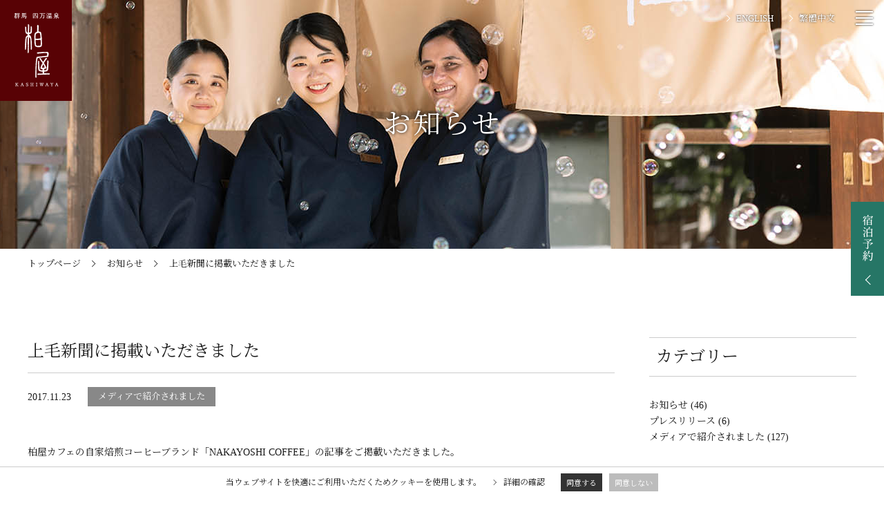

--- FILE ---
content_type: text/html; charset=UTF-8
request_url: https://www.kashiwaya.org/nakayoshi/
body_size: 7674
content:
<!doctype html>
<html lang="ja">
<head prefix="og: http://ogp.me/ns# fb: http://ogp.me/ns/fb# website: http://ogp.me/ns/website#">
<meta charset="UTF-8">
<meta name="viewport" content="width=device-width, initial-scale=0.0, minimum-scale=1.0">
<meta name="format-detection" content="telephone=no">
<meta name="description" content="3つの貸切露天風呂や地元食材の旬の味覚が堪能できる群馬県四万温泉柏屋旅館のお知らせ。"  />
<meta name="keywords" content="群馬県,四万温泉,旅館,貸切,露天風呂,お知らせ,柏屋" />
<title>上毛新聞に掲載いただきました | 群馬 四万温泉柏屋旅館【公式サイト】</title>
<link rel="shortcut icon" href="https://www.kashiwaya.org/favicon.ico" type="image/vnd.microsoft.icon">
<link rel="preconnect" href="https://fonts.gstatic.com">
<link href="https://fonts.googleapis.com/css2?family=Noto+Serif+JP&display=swap" rel="stylesheet">

<link rel="stylesheet" href="https://www.kashiwaya.org/shared/css/jquery-ui.min.css" type="text/css">
<link rel="stylesheet" href="https://www.kashiwaya.org/shared/css/style.css" type="text/css">
<script src="https://www.kashiwaya.org/shared/js/jquery-3.4.1.min.js"></script>
<script src="https://www.kashiwaya.org/shared/js/jquery-ui.min.js"></script>
<script src="https://www.kashiwaya.org/shared/js/ofi.min.js"></script>
<script src="https://www.kashiwaya.org/shared/js/common.js"></script>

<!-- Global site tag (gtag.js) - Google Analytics -->
<script async src="https://www.googletagmanager.com/gtag/js?id=UA-3616255-1"></script>
<script>
  window.dataLayer = window.dataLayer || [];
  function gtag(){dataLayer.push(arguments);}
  gtag('js', new Date());

  gtag('config', 'UA-3616255-1', {
  'linker': {
    'domains': ['asp.hotel-story.ne.jp']
  }
});
</script>
<!-- Global site tag (gtag.js) - Google AdWords: 1071869917 -->
<script async src="https://www.googletagmanager.com/gtag/js?id=AW-1071869917"></script>
<script>
  window.dataLayer = window.dataLayer || [];
  function gtag(){dataLayer.push(arguments);}
  gtag('js', new Date());

  gtag('config', 'AW-1071869917');
</script></head>

<body>
<div id="fb-root"></div>
<script>(function(d, s, id) {
  var js, fjs = d.getElementsByTagName(s)[0];
  if (d.getElementById(id)) return;
  js = d.createElement(s); js.id = id;
  js.src = 'https://connect.facebook.net/ja_JP/sdk.js#xfbml=1&version=v3.0&appId=2110878279140679&autoLogAppEvents=1';
  fjs.parentNode.insertBefore(js, fjs);
}(document, 'script', 'facebook-jssdk'));</script>

<div class="gdpr"><div class="wrap">
	<div class="text">
    	<span>当ウェブサイトを快適にご利用いただくためクッキーを使用します。</span><a href="https://www.kashiwaya.org/cookiepolicy/">詳細の確認</a>
    </div>
    <form class="agreeBtn" action="" method="post" name="gdprForm">
    <ul>
    	<li><button type="submit" name="gdpr" value="agree">同意する</button></li>
    	<li><button type="submit" name="gdpr" value="disagree">同意しない</button></li>
    </ul>
    </form>
</div></div>

<header id="headerBlock">
		<h1 class="logo"><a href="https://www.kashiwaya.org/"><img src="https://www.kashiwaya.org/shared/img/common/logo.gif" alt="群馬県四万温泉の旅館 柏屋  貸切露天風呂や露天風呂付き客室" width="104" height="146"></a></h1>
		<div class="rightBlock">
		<ul class="lang">
			<li><a class="arrowLink white" href="https://www.kashiwaya.org/e/">ENGLISH</a></li>
			<li><a class="arrowLink white" href="https://www.kashiwaya.org/tc/">繁體中文</a></li>
		</ul>
		<div class="menu js-modal-open"><span></span><span></span><span></span></div>
	</div>
</header>
	
<div class="modal js-modal">
    <div class="modal__bg js-modal-close"></div>
    <nav class="modal__content"><div class="inner">
		<!-- <ul class="topInfo">
			<li><a class="arrowLink white" href="https://www.kashiwaya.org/top/faq/?p=389">新型コロナウィルス対策について</a></li>
			<li><a class="arrowLink white" href="https://www.kashiwaya.org/blog/?p=17812">GoToトラベルキャンペーンについて</a></li>
		</ul> -->
		<ul class="mainNav">
			<li><a href="https://www.kashiwaya.org/">トップ</a></li>
			<li><a href="https://www.kashiwaya.org/features/">魅力</a></li>
			<li><a href="https://www.kashiwaya.org/stayplan/">宿泊プラン</a></li>
			<li><a href="https://www.kashiwaya.org/onsen/">温泉</a></li>
			<li><a href="https://www.kashiwaya.org/meals/">お料理</a></li>
			<li><a href="https://www.kashiwaya.org/rooms/">お部屋</a></li>
			<li><a href="https://www.kashiwaya.org/shimaonsen/">みどころ</a></li>
			<li><a href="https://www.kashiwaya.org/route/">アクセス</a></li>
			<li><a href="https://www.kashiwaya.org/blog/">ブログ</a></li>
		</ul>
		<div class="telBlock">
			<p>お気軽にお電話ください（7：30〜21：00）</p>
			<p class="tel">
				<img class="out834" src="https://www.kashiwaya.org/shared/img/common/tel.png" alt="電話番号 0279-64-2255" width="216" height="24">
				<a class="in833" href="tel:0279-64-2255"><img src="https://www.kashiwaya.org/shared/img/common/tel.png" alt="電話番号 0279-64-2255" width="216" height="24"></a>
			</p>
			<p class="betaLink"><a href="https://www.kashiwaya.org/contact/">お問い合わせ</a></p>
		</div>
		<p class="address">〒377-0601 群馬県吾妻郡中之条町四万3829</p>
		<p>チェックイン 15：00 / チェックアウト 12：00</p>
    </div></nav><!--modal__inner-->
</div>

<p class="rsvBtn"><img src="https://www.kashiwaya.org/shared/img/common/rsvtext.png" alt="宿泊予約" width="15" height="67"></p>
<div class="rsvModal fix">
	<div class="rsvBack"></div>
	<div class="rsvBox">
		<form>
			<dl class="inner">
				<dt><span class="underLine white">宿泊予約</span><span class="link"><a class="arrowLink white" href="https://www.kashiwaya.org/price/">最低価格保証</a></span></dt>
				<dd>
					<ul class="formParts">
						<li><span class="title">ご宿泊日</span><input type="text" id="calendar1" readonly><input type="hidden" name="cmbARRY" class="year1"><input type="hidden" name="cmbARRM" class="month1"><input type="hidden" name="cmbARRD" class="date1"><input type="hidden" id="day1" name="hidSELECTARRYMD" value=""></li>
						<li><span class="title">ご宿泊数</span><label class="selectBox"><select name="hidSELECTHAKSU" id="hakusuu1"><option value="1">1</option><option value="2">2</option><option value="3">3</option><option value="4">4</option><option value="5">5</option><option value="6">6</option><option value="7">7</option><option value="8">8</option><option value="9">9</option><option value="10">10</option></select></label><span class="last">泊</span></li>
						<li><span class="title">大人</span><label class="selectBox"><select name="cmbADULT" id="adult1"><option value="1">1</option><option value="2" selected>2</option><option value="3">3</option><option value="4">4</option></select></label><span class="last">名</span></li>
						<li><p class="submit1 submitBtn">空室検索</p></li>
					</ul>
					<ul class="rsvLink">
						<li><a class="arrowLink white" href="https://asp.hotel-story.ne.jp/ver3d/planlist.asp?hcod1=60820&hcod2=001&mode=seek&clrmode=true&reffrom=" target="_blank">宿泊プラン一覧</a></li>
						<li><a class="arrowLink white" href="https://asp.hotel-story.ne.jp/ver3d/planlist.asp?hcod1=60820&hcod2=001&LB01=server6&mode=seek&hidSELECTARRYMD=2013/5/2&hidSELECTHAKSU=1&chkymd=1&chkpsn=1&dispunit=room&clrmode=seek">お部屋から探す</a></li>
						<li><a class="arrowLink white" href="https://asp.hotel-story.ne.jp/ver3d/ASPY0000calendaronly.asp?cod1=60820&cod2=001&lnk=on" target="_blank">空室情報</a></li>
						<li><a class="arrowLink white" href="https://asp.hotel-story.ne.jp/ver3d/ASPY0300.asp?cod1=60820&cod2=" target="_blank">予約の確認・変更・取消</a></li>				
						<li><a class="arrowLink white" href="https://asp.hotel-story.ne.jp/ver3d/MYPG0000.asp?hcod1=60820&hcod2=001" target="_blank">会員情報の確認</a></li>
					</ul>
					<ul class="otherInfo">
						<li>チェックイン 15：00 / <br class="in500">チェックアウト 12：00</li>
						<li><img src="https://www.kashiwaya.org/img/teaser/rsv_card.png" width="190" height="23.5" alt="ご利用可能カード一覧"></li>
					</ul>
					<ul class="telBlock">
						<li>お気軽にお電話ください（7：30〜21：00）</li>
						<li class="tel">
							<img class="out834" src="https://www.kashiwaya.org/shared/img/common/tel.png" alt="電話番号 0279-64-2255" width="216" height="24">
							<a class="in833" href="tel:0279-64-2255"><img src="https://www.kashiwaya.org/shared/img/common/tel.png" alt="電話番号 0279-64-2255" width="216" height="24"></a>
						</li>
					</ul>
				</dd>
			</dl>
			<input id="pricemin1" type="hidden" name="minPrice" value="0">
			<input id="pricemax1" type="hidden" name="maxPrice" value="9999999">
		</form>
		<script>
			$(function () {
				$(document).ready(function(){
					$('#calendar1').datepicker({
						dateFormat : "yy/mm/dd",
						showOn: "both",
						buttonImageOnly: true,
						buttonImage: "https://www.kashiwaya.org/shared/img/common/rsv_calender_white.png",
						buttonText: "Calendar"
						,onSelect: function(dateText, inst){
							var dates = dateText.split('/');
							$(this).parent().find("#day1").val(dateText);
							$(this).parent().find(".year1").val(dates[0]);
							$(this).parent().find(".month1").val(dates[1]);
							$(this).parent().find(".date1").val(dates[2]);
						},
						beforeShow: function(input, inst) {
							var calendar = inst.dpDiv;
							setTimeout(function() {
								calendar.position({
									my: 'left top',
									at: 'left bottom',
									of: input
								});
							}, 1);
						}
					});
					var tomorrow = new Date();
					tomorrow.setDate( tomorrow.getDate() + 1 );
					$('#calendar1').datepicker('setDate', tomorrow);

				});
				$('.submit1').on('click',function(){
					var hcod1 ="60820"
					var hcod2 ="001"
					var date = document.getElementById("calendar1").value;
					document.getElementById( "day1" ).value = date ;
					var datetrue = document.getElementById("day1").value;
					var hakusuu = $("#hakusuu1").val();
					var adult = $("#adult1").val();
					var pricemin = $("#pricemin1").val();
					var pricemax = $("#pricemax1").val();
					var url = 'https://asp.hotel-story.ne.jp/ver3d/planlist.asp?hcod1=60820&hcod2=001&hidmode=select&mode=seek&hidSELECTARRYMD=' + datetrue + '&hidSELECTHAKSU='+ hakusuu + '&hidSELECTadult=' + adult + '&hidSELECTminPrice=' + pricemin + '&hidSELECTmaxPrice=' + pricemax;
					window.open(url, "予約画面",'width=800,Height=600,resizable=yes,scrollbars=yes,status=yes');
				});
			});
		</script>
	</div>
</div>

<article id="info" class="detailPage">
	<section class="titleBlock">
		<div class="inner">
			<img class="bgImg" src="https://www.kashiwaya.org/shared/img/info/main.jpg" alt="お知らせ" width="1400" height="360">
			<h2><span class="tableBox"><span class="tableInner">お知らせ</span></span></h2>
		</div>
		<div class="pnkz">
			<ol class="wrap" itemscope itemtype="http://schema.org/BreadcrumbList">
				<li itemscope itemprop="itemListElement" itemtype="http://schema.org/ListItem">
					<a itemprop="item" href="https://www.kashiwaya.org/">
						<span itemprop="name">トップページ</span>
					</a>
					<meta itemprop="position" content="1" />
				</li>
				<li itemscope itemprop="itemListElement" itemtype="http://schema.org/ListItem">
					<a itemprop="item" href="https://www.kashiwaya.org/info/">
						<span itemprop="name">お知らせ</span>
					</a>
					<meta itemprop="position" content="2" />
				</li>
				<li itemscope itemprop="itemListElement" itemtype="http://schema.org/ListItem">
					<a itemprop="item" href="https://www.kashiwaya.org/nakayoshi/">
						<span itemprop="name">上毛新聞に掲載いただきました</span>
					</a>
					<meta itemprop="position" content="3" />
				</li>
			</ol>
		</div>
	</section>
	<div class="wrap">
		<div class="infoList flexBlock">
			<div class="leftBlock infoContent">
												<p class="title">上毛新聞に掲載いただきました</p>
				<div class="ttUnder">
					<p class="date">2017.11.23</p>
					<ul class="category">
						<li>メディアで紹介されました</li>					</ul>
				</div>
				<div class="textBlock">
					<p>柏屋カフェの自家焙煎コーヒーブランド「<a href="http://www.nakayoshi.coffee">NAKAYOSHI COFFEE</a>」の記事をご掲載いただきました。</p>
<p>　</p>
<p>ありがとうございます。</p>
<p>　</p>
<p><a href="https://www.kashiwaya.org/wp/wp-content/uploads/2017/12/nakayoshi_coffee-1.jpg"><img fetchpriority="high" decoding="async" src="https://www.kashiwaya.org/wp/wp-content/uploads/2017/12/nakayoshi_coffee-1-300x225.jpg" alt="" width="300" height="225" class="alignnone size-medium wp-image-3365" srcset="https://www.kashiwaya.org/wp/wp-content/uploads/2017/12/nakayoshi_coffee-1-300x225.jpg 300w, https://www.kashiwaya.org/wp/wp-content/uploads/2017/12/nakayoshi_coffee-1-768x576.jpg 768w, https://www.kashiwaya.org/wp/wp-content/uploads/2017/12/nakayoshi_coffee-1.jpg 1024w" sizes="(max-width: 300px) 100vw, 300px" /></a></p>
<p>　</p>
<p><a href="https://www.jomo-news.co.jp/news/gunma/politics/17050">コーヒー店個性を競う　こだわりの味と空間 演出</a></p>
				</div>
				<p class="betaLink"><a href="https://www.kashiwaya.org/info/">お知らせ一覧</a></p>
				<div id="btn_sns" class="snsBlock">
				  <ul>
					<li>
					  <fb:like href="https://www.kashiwaya.org/nakayoshi/" layout="box_count" action="like" show_faces="true" share="false"></fb:like>
					</li>
					<li><a href="https://twitter.com/share" class="twitter-share-button" data-via="" data-lang="ja" data-count="vertical">ツイート</a> 
					  <script>!function(d,s,id){var js,fjs=d.getElementsByTagName(s)[0],p=/^http:/.test(d.location)?'http':'https';if(!d.getElementById(id)){js=d.createElement(s);js.id=id;js.src=p+'://platform.twitter.com/widgets.js';fjs.parentNode.insertBefore(js,fjs);}}(document, 'script', 'twitter-wjs');</script> 
					</li>
					<li><a href="//b.hatena.ne.jp/entry/" class="hatena-bookmark-button" data-hatena-bookmark-layout="vertical-balloon" data-hatena-bookmark-lang="ja" title="このエントリーをはてなブックマークに追加"><img src="//b.st-hatena.com/images/entry-button/button-only@2x.png" alt="このエントリーをはてなブックマークに追加" width="20" height="20" style="border: none;" /></a><script type="text/javascript" src="//b.st-hatena.com/js/bookmark_button.js" charset="utf-8" async></script></li>
					<li>
					<span>
					<script type="text/javascript" src="//media.line.me/js/line-button.js?v=20140411" ></script>
					<script type="text/javascript">
					new media_line_me.LineButton({"pc":true,"lang":"ja","type":"e"});
					</script>
					</span>
					</li>
					<li>
					  <div class="g-plusone" data-size="tall"></div>
					</li>
				  </ul>
					<div id="fb-root"></div>
					<script>(function(d, s, id) {
					  var js, fjs = d.getElementsByTagName(s)[0];
					  if (d.getElementById(id)) return;
					  js = d.createElement(s); js.id = id;
					  js.src = "//connect.facebook.net/ja_JP/all.js#xfbml=1&appId=358519257617043";
					  fjs.parentNode.insertBefore(js, fjs);
					}(document, 'script', 'facebook-jssdk'));</script>
					<script type="text/javascript">
					  window.___gcfg = {lang: 'ja'};

					  (function() {
						var po = document.createElement('script'); po.type = 'text/javascript'; po.async = true;
						po.src = 'https://apis.google.com/js/platform.js';
						var s = document.getElementsByTagName('script')[0]; s.parentNode.insertBefore(po, s);
					  })();
					</script>
				</div>
											</div>
			<div class="rightBlock">
				<p class="borderTitle">カテゴリー</p>
				<ul class="categoryList">
					<li><a href="https://www.kashiwaya.org/announcement/">お知らせ (46)</a></li><li><a href="https://www.kashiwaya.org/ples/">プレスリリース (6)</a></li><li><a href="https://www.kashiwaya.org/media/">メディアで紹介されました (127)</a></li>				</ul>
				<p class="borderTitle">アーカイブ</p>
				<select name="archive-dropdown" onChange='document.location.href=this.options[this.selectedIndex].value;'>
					<option value="">月間アーカイブ</option>
						<option value='https://www.kashiwaya.org/2025/12/'> 2025年12月 </option>
	<option value='https://www.kashiwaya.org/2023/08/'> 2023年8月 </option>
	<option value='https://www.kashiwaya.org/2022/08/'> 2022年8月 </option>
	<option value='https://www.kashiwaya.org/2022/04/'> 2022年4月 </option>
	<option value='https://www.kashiwaya.org/2022/02/'> 2022年2月 </option>
	<option value='https://www.kashiwaya.org/2022/01/'> 2022年1月 </option>
	<option value='https://www.kashiwaya.org/2021/07/'> 2021年7月 </option>
	<option value='https://www.kashiwaya.org/2021/05/'> 2021年5月 </option>
	<option value='https://www.kashiwaya.org/2021/03/'> 2021年3月 </option>
	<option value='https://www.kashiwaya.org/2021/02/'> 2021年2月 </option>
	<option value='https://www.kashiwaya.org/2021/01/'> 2021年1月 </option>
	<option value='https://www.kashiwaya.org/2020/12/'> 2020年12月 </option>
	<option value='https://www.kashiwaya.org/2020/10/'> 2020年10月 </option>
	<option value='https://www.kashiwaya.org/2020/07/'> 2020年7月 </option>
	<option value='https://www.kashiwaya.org/2020/03/'> 2020年3月 </option>
	<option value='https://www.kashiwaya.org/2020/02/'> 2020年2月 </option>
	<option value='https://www.kashiwaya.org/2020/01/'> 2020年1月 </option>
	<option value='https://www.kashiwaya.org/2019/12/'> 2019年12月 </option>
	<option value='https://www.kashiwaya.org/2019/10/'> 2019年10月 </option>
	<option value='https://www.kashiwaya.org/2019/08/'> 2019年8月 </option>
	<option value='https://www.kashiwaya.org/2019/07/'> 2019年7月 </option>
	<option value='https://www.kashiwaya.org/2019/06/'> 2019年6月 </option>
	<option value='https://www.kashiwaya.org/2019/05/'> 2019年5月 </option>
	<option value='https://www.kashiwaya.org/2019/03/'> 2019年3月 </option>
	<option value='https://www.kashiwaya.org/2019/02/'> 2019年2月 </option>
	<option value='https://www.kashiwaya.org/2019/01/'> 2019年1月 </option>
	<option value='https://www.kashiwaya.org/2018/12/'> 2018年12月 </option>
	<option value='https://www.kashiwaya.org/2018/11/'> 2018年11月 </option>
	<option value='https://www.kashiwaya.org/2018/10/'> 2018年10月 </option>
	<option value='https://www.kashiwaya.org/2018/09/'> 2018年9月 </option>
	<option value='https://www.kashiwaya.org/2018/08/'> 2018年8月 </option>
	<option value='https://www.kashiwaya.org/2018/07/'> 2018年7月 </option>
	<option value='https://www.kashiwaya.org/2018/06/'> 2018年6月 </option>
	<option value='https://www.kashiwaya.org/2018/05/'> 2018年5月 </option>
	<option value='https://www.kashiwaya.org/2018/04/'> 2018年4月 </option>
	<option value='https://www.kashiwaya.org/2018/01/'> 2018年1月 </option>
	<option value='https://www.kashiwaya.org/2017/12/'> 2017年12月 </option>
	<option value='https://www.kashiwaya.org/2017/11/'> 2017年11月 </option>
	<option value='https://www.kashiwaya.org/2017/10/'> 2017年10月 </option>
	<option value='https://www.kashiwaya.org/2017/09/'> 2017年9月 </option>
	<option value='https://www.kashiwaya.org/2017/07/'> 2017年7月 </option>
	<option value='https://www.kashiwaya.org/2017/05/'> 2017年5月 </option>
	<option value='https://www.kashiwaya.org/2017/04/'> 2017年4月 </option>
	<option value='https://www.kashiwaya.org/2017/03/'> 2017年3月 </option>
	<option value='https://www.kashiwaya.org/2017/02/'> 2017年2月 </option>
	<option value='https://www.kashiwaya.org/2017/01/'> 2017年1月 </option>
	<option value='https://www.kashiwaya.org/2016/12/'> 2016年12月 </option>
	<option value='https://www.kashiwaya.org/2016/11/'> 2016年11月 </option>
	<option value='https://www.kashiwaya.org/2016/10/'> 2016年10月 </option>
	<option value='https://www.kashiwaya.org/2016/09/'> 2016年9月 </option>
	<option value='https://www.kashiwaya.org/2016/08/'> 2016年8月 </option>
	<option value='https://www.kashiwaya.org/2016/07/'> 2016年7月 </option>
	<option value='https://www.kashiwaya.org/2016/06/'> 2016年6月 </option>
	<option value='https://www.kashiwaya.org/2016/05/'> 2016年5月 </option>
	<option value='https://www.kashiwaya.org/2016/04/'> 2016年4月 </option>
	<option value='https://www.kashiwaya.org/2016/03/'> 2016年3月 </option>
	<option value='https://www.kashiwaya.org/2016/02/'> 2016年2月 </option>
	<option value='https://www.kashiwaya.org/2016/01/'> 2016年1月 </option>
	<option value='https://www.kashiwaya.org/2015/12/'> 2015年12月 </option>
	<option value='https://www.kashiwaya.org/2015/11/'> 2015年11月 </option>
	<option value='https://www.kashiwaya.org/2015/10/'> 2015年10月 </option>
	<option value='https://www.kashiwaya.org/2015/09/'> 2015年9月 </option>
	<option value='https://www.kashiwaya.org/2015/08/'> 2015年8月 </option>
	<option value='https://www.kashiwaya.org/2015/06/'> 2015年6月 </option>
	<option value='https://www.kashiwaya.org/2015/04/'> 2015年4月 </option>
	<option value='https://www.kashiwaya.org/2015/03/'> 2015年3月 </option>
	<option value='https://www.kashiwaya.org/2015/02/'> 2015年2月 </option>
	<option value='https://www.kashiwaya.org/2015/01/'> 2015年1月 </option>
	<option value='https://www.kashiwaya.org/2014/12/'> 2014年12月 </option>
	<option value='https://www.kashiwaya.org/2014/11/'> 2014年11月 </option>
	<option value='https://www.kashiwaya.org/2014/10/'> 2014年10月 </option>
	<option value='https://www.kashiwaya.org/2014/09/'> 2014年9月 </option>
	<option value='https://www.kashiwaya.org/2014/08/'> 2014年8月 </option>
	<option value='https://www.kashiwaya.org/2014/07/'> 2014年7月 </option>
	<option value='https://www.kashiwaya.org/2014/06/'> 2014年6月 </option>
	<option value='https://www.kashiwaya.org/2014/05/'> 2014年5月 </option>
	<option value='https://www.kashiwaya.org/2014/04/'> 2014年4月 </option>
	<option value='https://www.kashiwaya.org/2014/03/'> 2014年3月 </option>
	<option value='https://www.kashiwaya.org/2014/02/'> 2014年2月 </option>
	<option value='https://www.kashiwaya.org/2014/01/'> 2014年1月 </option>
	<option value='https://www.kashiwaya.org/2013/12/'> 2013年12月 </option>
	<option value='https://www.kashiwaya.org/2013/11/'> 2013年11月 </option>
	<option value='https://www.kashiwaya.org/2013/10/'> 2013年10月 </option>
	<option value='https://www.kashiwaya.org/2013/09/'> 2013年9月 </option>
	<option value='https://www.kashiwaya.org/2013/08/'> 2013年8月 </option>
	<option value='https://www.kashiwaya.org/2013/07/'> 2013年7月 </option>
	<option value='https://www.kashiwaya.org/2013/06/'> 2013年6月 </option>
	<option value='https://www.kashiwaya.org/2013/05/'> 2013年5月 </option>
	<option value='https://www.kashiwaya.org/2013/04/'> 2013年4月 </option>
				</select>
			</div>
		</div>
	</div>
</article>

<footer id="footerBlock">
	<div class="rsvBox">
		<form class="wrap">
			<dl class="inner">
				<dt><span class="tableBox"><span class="tableInner">宿泊予約</span></span></dt>
				<dd>
					<ul class="formParts">
						<li><span class="title">ご宿泊日</span><input type="text" id="calendar2" readonly><input type="hidden" name="cmbARRY" class="year2"><input type="hidden" name="cmbARRM" class="month2"><input type="hidden" name="cmbARRD" class="date2"><input type="hidden" id="day2" name="hidSELECTARRYMD" value=""></li>
						<li><span class="title">ご宿泊数</span><label class="selectBox"><select name="hidSELECTHAKSU" id="hakusuu2"><option value="1">1</option><option value="2">2</option><option value="3">3</option><option value="4">4</option><option value="5">5</option><option value="6">6</option><option value="7">7</option><option value="8">8</option><option value="9">9</option><option value="10">10</option></select></label><span class="last">泊</span></li>
						<li><span class="title">大人</span><label class="selectBox"><select name="cmbADULT" id="adult2"><option value="1">1</option><option value="2" selected>2</option><option value="3">3</option><option value="4">4</option></select></label><span class="last">名</span></li>
						<li><p class="submit2 submitBtn">空室検索</p></li>
					</ul>
					<ul class="rsvLink">
						<li><a class="arrowLink" href="https://asp.hotel-story.ne.jp/ver3d/planlist.asp?hcod1=60820&hcod2=001&mode=seek&clrmode=true&reffrom=" target="_blank">宿泊プラン一覧</a></li>
						<li><a class="arrowLink" href="https://asp.hotel-story.ne.jp/ver3d/planlist.asp?hcod1=60820&hcod2=001&LB01=server6&mode=seek&hidSELECTARRYMD=2013/5/2&hidSELECTHAKSU=1&chkymd=1&chkpsn=1&dispunit=room&clrmode=seek">お部屋から探す</a></li>
						<li><a class="arrowLink" href="https://asp.hotel-story.ne.jp/ver3d/ASPY0000calendaronly.asp?cod1=60820&cod2=001&lnk=on" target="_blank">空室情報</a></li>
						<li><a class="arrowLink" href="https://asp.hotel-story.ne.jp/ver3d/ASPY0300.asp?cod1=60820&cod2=" target="_blank">予約の確認・変更・取消</a></li>				
						<li><a class="arrowLink" href="https://asp.hotel-story.ne.jp/ver3d/MYPG0000.asp?hcod1=60820&hcod2=001" target="_blank">会員情報の確認</a></li>
					</ul>
					<ul class="otherInfo">
						<li>チェックイン 15：00 / <br class="in500">チェックアウト 12：00</li>
						<li><img src="https://www.kashiwaya.org/shared/img/common/rsv_card.png" width="190" height="23.5" alt="ご利用可能カード一覧"></li>
					</ul>
				</dd>
			</dl>
			<input id="pricemin2" type="hidden" name="minPrice" value="0">
			<input id="pricemax2" type="hidden" name="maxPrice" value="9999999">
		</form>
		<script>
			$(function () {
				$(document).ready(function(){
					$('#calendar2').datepicker({
						dateFormat : "yy/mm/dd",
						showOn: "both",
						buttonImageOnly: true,
						buttonImage: "/shared/img/common/rsv_calender.png",
						buttonText: "Calendar"
						,onSelect: function(dateText, inst){
							var dates = dateText.split('/');
							$(this).parent().find("#day2").val(dateText);
							$(this).parent().find(".year2").val(dates[0]);
							$(this).parent().find(".month2").val(dates[1]);
							$(this).parent().find(".date2").val(dates[2]);
						},
						beforeShow: function(input, inst) {
							var calendar = inst.dpDiv;
							setTimeout(function() {
								calendar.position({
									my: 'left top',
									at: 'left bottom',
									of: input
								});
							}, 1);
						}
					});
					var tomorrow = new Date();
					tomorrow.setDate( tomorrow.getDate() + 1 );
					$('#calendar2').datepicker('setDate', tomorrow);
				});
				$('.submit2').on('click',function(){
					var hcod1 ="60820"
					var hcod2 ="001"
					var date = document.getElementById("calendar2").value;
					document.getElementById( "day2" ).value = date ;
					var datetrue = document.getElementById("day2").value;
					var hakusuu = $("#hakusuu2").val();
					var adult = $("#adult2").val();
					var pricemin = $("#pricemin2").val();
					var pricemax = $("#pricemax2").val();
					var url = 'https://asp.hotel-story.ne.jp/ver3d/planlist.asp?hcod1=60820&hcod2=001&hidmode=select&mode=seek&hidSELECTARRYMD=' + datetrue + '&hidSELECTHAKSU='+ hakusuu + '&hidSELECTadult=' + adult + '&hidSELECTminPrice=' + pricemin + '&hidSELECTmaxPrice=' + pricemax;
					window.open(url, "予約画面",'width=800,Height=600,resizable=yes,scrollbars=yes,status=yes');
				});
			});
		</script>
	</div>
	<div class="footContent"><div class="wrap">
		<div class="topBlock flexBlock">
			<div class="insta"><div class="instabox">
				<p class="title"><img src="https://www.kashiwaya.org/img/common/insta_logo.png" alt="Instagram" width="114"></p>
				<ul class="instagram">
					<li><a href="https://www.instagram.com/p/CRQ-G-QHP60/" target="_blank"><img src="https://www.kashiwaya.org/shared/img/top/insta01.jpg" alt="instagram" width="85" height="85"></a></li>
					<li><a href="https://www.instagram.com/p/CRIGH_9nF44/" target="_blank"><img src="https://www.kashiwaya.org/shared/img/top/insta02.jpg" alt="instagram" width="85" height="85"></a></li>
					<li><a href="https://www.instagram.com/p/CQpuK4ZH1F8/" target="_blank"><img src="https://www.kashiwaya.org/shared/img/top/insta03.jpg" alt="instagram" width="85" height="85"></a></li>
					<li><a href="https://www.instagram.com/p/CQmnvXGnnnh/" target="_blank"><img src="https://www.kashiwaya.org/shared/img/top/insta04.jpg" alt="instagram" width="85" height="85"></a></li>
					<li><a href="https://www.instagram.com/p/CQlX2PBHSLs/" target="_blank"><img src="https://www.kashiwaya.org/shared/img/top/insta05.jpg" alt="instagram" width="85" height="85"></a></li>
					<li><a href="https://www.instagram.com/p/CQOH1ghnezG/" target="_blank"><img src="https://www.kashiwaya.org/shared/img/top/insta06.jpg" alt="instagram" width="85" height="85"></a></li>
					<li><a href="https://www.instagram.com/p/CQIHvQPnW9Z/" target="_blank"><img src="https://www.kashiwaya.org/shared/img/top/insta07.jpg" alt="instagram" width="85" height="85"></a></li>
					<li><a href="https://www.instagram.com/p/CPw4nReHq8w/" target="_blank"><img src="https://www.kashiwaya.org/shared/img/top/insta08.jpg" alt="instagram" width="85" height="85"></a></li>
					<li><a href="https://www.instagram.com/p/CPuUHoJnOiO/" target="_blank"><img src="https://www.kashiwaya.org/shared/img/top/insta09.jpg" alt="instagram" width="85" height="85"></a></li>
				</ul>
				<p class="betaLink"><a href="https://www.instagram.com/shima.onsen.kashiwaya.ryokan/" target="_blank">もっと見る</a></p>
			</div></div>
			<ul class="bannerList">
				<li><a href="https://www.40000terrace.com/"><img src="https://www.kashiwaya.org/wp/wp-content/uploads/2022/07/shima_terrace.jpg" alt="シマテラス" width="235" height="100"></a></li>
				<li><a href="https://www.onsen-cafe.com/" target="_blank"><img src="https://www.kashiwaya.org/shared/img/common/cafe.jpg" alt="柏屋カフェ" width="235" height="100"></a></li>
				<li><a href="https://www.kashiwaya.org/blog/"><img src="https://www.kashiwaya.org/shared/img/common/blog.jpg" alt="スタッフブログ" width="235" height="100"></a></li>
				<li><a href="https://www.kashiwaya.com/category/item/" target="_blank"><img src="https://www.kashiwaya.org/shared/img/common/online.jpg" alt="オンラインショップ" width="235" height="100"></a></li>
			</ul>
			<div class="sitemap flexBlock">
				<ul>
					<li><a class="arrowLink white" href="https://www.kashiwaya.org/">四万温泉 柏屋旅館トップ</a></li>
					<li><a class="arrowLink white" href="https://www.kashiwaya.org/info/">お知らせ</a></li>
					<li><a class="arrowLink white" href="https://www.kashiwaya.org/kashiwaya/">柏屋旅館の魅力</a></li>
					<li><a class="arrowLink white" href="https://www.kashiwaya.org/onsen/">温泉</a></li>
					<li><a class="arrowLink white" href="https://www.kashiwaya.org/meals/">お料理</a></li>
					<!--<li><a class="arrowLink white" href="https://www.kashiwaya.org/mealsplan/">食事プラン</a></li>-->
					<li><a class="arrowLink white" href="https://www.kashiwaya.org/facilities/">お部屋</a></li>
					<li><a class="arrowLink white" href="https://www.kashiwaya.org/stayplan/">宿泊プラン</a></li>
					<li><a class="arrowLink white" href="https://www.kashiwaya.org/shimaonsen/">みどころ</a></li>
					<li><a class="arrowLink white" href="https://www.kashiwaya.org/price/">料金</a></li>
					<li><a class="arrowLink white" href="https://www.kashiwaya.org/book/">予約・空室</a></li>
					<li><a class="arrowLink white" href="https://www.kashiwaya.org/route/">アクセス</a></li>
					<li><a class="arrowLink white" href="https://www.kashiwaya.org/blog/">スタッフBlog</a></li>
				</ul>
				<ul>
					<li><a class="arrowLink white" href="https://www.kusushiqui.com" target="_blank">くすしき</a></li>
					<li><a class="arrowLink white" href="https://www.kashiwaya.org/faq/">よくあるご質問</a></li>
					<li><a class="arrowLink white" href="https://55auto.biz/kashiwaya/touroku/contact.htm" target="_blank">お問い合わせ</a></li>
					<li><a class="arrowLink white" href="https://www.kashiwaya.org/live/">ライブカメラ</a></li>
					<li><a class="arrowLink white" href="https://www.kashiwaya.org/point/">WEBポイント会員</a></li>
					<li><a class="arrowLink white" href="https://www.kashiwaya.org/mailmag/">メルマガ</a></li>
					<li><a class="arrowLink white" href="https://www.kashiwaya.com/recruit/" target="_blank">求人情報</a></li>
					<li><a class="arrowLink white" href="https://www.kashiwaya.com/" target="_blank">会社概要</a></li>
					<li><a class="arrowLink white" href="https://www.kashiwaya.com/specified-commercial-transaction-act/">特定商取引法に<br>基づく表示</a></li>
					<li><a class="arrowLink white" href="https://www.kashiwaya.org/top/faq/?p=228">宿泊約款</a></li>
					<li><a class="arrowLink white" href="https://www.kashiwaya.org/e/">English</a></li>
					<li><a class="arrowLink white" href="https://www.kashiwaya.org/tc/">繁体字</a></li>
				</ul>
			</div>
		</div>
		<div class="bottomBlock">
			<dl class="hotelInfo">
				<dt class="imgBlock"><a href="https://www.kashiwaya.org/"><img src="https://www.kashiwaya.org/shared/img/common/logo.gif" alt="群馬 四万温泉 柏屋旅館" width="74"></a></dt>
				<dd class="textBlock">
					<p>〒377-0601 群馬県吾妻郡<br class="in500">中之条町四万3829</p>
					<p>お気軽にお電話ください<br class="in500">（7：30〜21：00）</p>
					<p class="tel">
						<img class="out834" src="https://www.kashiwaya.org/shared/img/common/tel.png" alt="電話番号 0279-64-2255" width="216">
						<a class="in833" href="tel:0279-64-2255"><img src="https://www.kashiwaya.org/shared/img/common/tel.png" alt="電話番号 0279-64-2255" width="216"></a>
						<span>FAX 0279-64-2973</span>
					</p>
				</dd>
			</dl>
			<ul class="snsList">
				<li><a href="https://www.instagram.com/shima.onsen.kashiwaya.ryokan/" target="_blank"><img src="https://www.kashiwaya.org/shared/img/common/sns_insta.png" alt="instagram" width="41" height="41"></a></li>
				<li><a href="https://www.facebook.com/Hotel.KashiwayaRyokan.JAPAN/" target="_blank"><img src="https://www.kashiwaya.org/shared/img/common/sns_fb.png" alt="facebook" width="41" height="41"></a></li>
				<li><a href="https://www.tripadvisor.jp/Hotel_Review-g1123095-d1486928-Reviews-Shima_Onsen_Kashiwaya_Ryokan-Nakanojo_machi_Agatsuma_gun_Gunma_Prefecture_Kanto-m11900.html" target="_blank"><img src="https://www.kashiwaya.org/shared/img/common/sns_trip.png" alt="trip" width="41" height="41"></a></li>
			</ul>
		</div>
		<small>© Shimaonsen Kashiwayaryokan</small>
	</div></div>
</footer>
<script>objectFitImages();</script></body>
</html>

--- FILE ---
content_type: text/html; charset=utf-8
request_url: https://accounts.google.com/o/oauth2/postmessageRelay?parent=https%3A%2F%2Fwww.kashiwaya.org&jsh=m%3B%2F_%2Fscs%2Fabc-static%2F_%2Fjs%2Fk%3Dgapi.lb.en.2kN9-TZiXrM.O%2Fd%3D1%2Frs%3DAHpOoo_B4hu0FeWRuWHfxnZ3V0WubwN7Qw%2Fm%3D__features__
body_size: 161
content:
<!DOCTYPE html><html><head><title></title><meta http-equiv="content-type" content="text/html; charset=utf-8"><meta http-equiv="X-UA-Compatible" content="IE=edge"><meta name="viewport" content="width=device-width, initial-scale=1, minimum-scale=1, maximum-scale=1, user-scalable=0"><script src='https://ssl.gstatic.com/accounts/o/2580342461-postmessagerelay.js' nonce="AsNGLhMvDxjLIemBN9fdDQ"></script></head><body><script type="text/javascript" src="https://apis.google.com/js/rpc:shindig_random.js?onload=init" nonce="AsNGLhMvDxjLIemBN9fdDQ"></script></body></html>

--- FILE ---
content_type: text/css
request_url: https://www.kashiwaya.org/shared/css/style.css
body_size: 15401
content:
@charset "UTF-8";
/* 
------------------------------------------------------------------------------------------------------------------------
Default
------------------------------------------------------------------------------------------------------------------------
*/

*,*::before,*::after {
  box-sizing: border-box;
	outline: none;
}
html, body, div, span, object, iframe,
h1, h2, h3, h4, img, small, dl, dt, dd, ol, ul, li,
form, label, table, caption, tbody, tfoot, thead, tr, th, td,
article, canvas, figcaption, figure, footer, header,
nav, section, video {
    margin:0;
    padding:0;
    border:0;
    outline:0;
    vertical-align:baseline;
    background:transparent;
}
html, body {width:100%;}
html {
  font-size: 62.5%;
  overflow-x:hidden;
}

body {
	font-family: "Times New Roman",'Noto Serif JP', "YuMincho", "Hiragino Mincho ProN", "Yu Mincho", "MS PMincho", serif;
	color: #1a1a1a;
	height:100%;
	font-size:1.4rem;
	line-height:1.71;
	-webkit-text-size-adjust: 100%;
}
article,figcaption,figure,footer,header,nav,section { display:block;}
ul li {list-style-type:none;}
a {
    margin:0;
    padding:0;
    vertical-align:baseline;
    background:transparent;
	text-decoration:none;
	color:#1a1a1a;
	transition:.3s;
}
a img {transition:.3s;}
.logo a:hover img {opacity:1;}
img {max-width:100%; height:auto;}
table {border-collapse:collapse; border-spacing:0;}
select {vertical-align:middle;}
p {margin:0 0 30px;}
p:last-child {margin:0;}
@media screen and (min-width:834px){
	a:hover {color:#1a1a1a;}
	a:hover img {opacity:0.7;}
}
@media screen and (max-width:833px){
	p{margin: 0 0 20px;}
}

.clearfix:after {
    content:"";
    display:block;
    clear:both;
}
.clear {clear:both;}

.align {text-align:center;}
.align_left {text-align:left;}
.align_right {text-align:right;}

.bold {font-weight:bold;}
.font_s {font-size:1.2rem;}
.mb10 { margin-bottom:10px;}
.mb20 { margin-bottom:20px;}
.mb30 { margin-bottom:30px;}
.mb40 { margin-bottom:40px;}
.mb50 { margin-bottom:50px;}
.mb60 { margin-bottom:60px;}
.mb70 { margin-bottom:70px;}
.mb80 { margin-bottom:80px;}
.mt30 { margin-top:30px;}
.mt50 { margin-top:50px;}


/* 
------------------------------------------------------------------------------------------------------------------------
common
------------------------------------------------------------------------------------------------------------------------
*/
.in500,.in833{display: none;}
@media screen and (max-width:833px){
	.out834{display: none;}
	.in833{display: block;}
	br.in833{display: inline-block;}
}
@media screen and (max-width:500px){
	.out501{display: none;}
	.in500{display: block;}
	br.in500{display: inline-block;}
}

.wrap {
	max-width: 1200px;
	padding-left: 20px;
	padding-right: 20px;
	margin-left: auto;
	margin-right: auto;
	box-sizing: content-box;
}

.uncPad {
	padding-top: 55px;
	margin-top: -55px;
}

.underLine {
	text-align: center;
	display: block;
	position: relative;
	font-size: 3.2rem;
	font-weight: normal;
	padding-bottom: 24px;
	line-height: 1.2;
}
.underLine:after {
	content: "";
	width: 53px;
	height: 1px;
	background: #1a1a1a;
	position: absolute;
	bottom: 0;
	left: 0;
	right: 0;
	margin: 0 auto;
}
.underLine.white {
	color: #fff;
}
.underLine.white:after {
	background: #fff;
}
@media screen and (max-width:833px){
	.underLine {
		font-size: 2.6rem;
	}
}
@media screen and (max-width:833px){
	.borderTitle {
		font-size: 2.2rem;
	}
}

.borderTitle {
	font-size: 2.4rem;
	font-weight: normal;
	border-top: 1px solid #ccc;
	border-bottom: 1px solid #ccc;
	padding: 7px 10px;
}
@media screen and (max-width:833px){
	.borderTitle {
		font-size: 2.2rem;
	}
}

.smallTitle {
	font-size: 2.0rem;
	font-weight: normal;
}
@media screen and (max-width:833px){
	.smallTitle {
		font-size: 1.8rem;
	}
}

.arrowLink {
	display: inline-block;
	padding-left: 17px;
	position: relative;
}
.arrowLink:before {
	content: "";
	position: absolute;
	left: 0;
	top: 7px;
	width: 7px;
	height: 7px;
	border-top: 1px solid #333;
    border-right: 1px solid #333;
    -webkit-transform: rotate(45deg);
    transform: rotate(45deg);
}
.arrowLink.white {
	color: #fff;
}
.arrowLink.white:before {
	border-top: 1px solid #fff;
    border-right: 1px solid #fff;
}
@media screen and (min-width:834px){
	.arrowLink:hover {
		text-decoration: underline;
	}
}

.textLink {
	color: #9b8353;
	text-decoration: underline;
}
@media screen and (min-width:834px){
	.textLink:hover {
		text-decoration: none;
	}
}

.btnList {
	text-align: center;
}
.btnList .betaLink {
	display: inline-block;
	margin: 0 5px 10px 0;
}
.btnList .betaLink:last-child {
	margin: 0 0 10px;
}
.btnList .betaLink a {
	padding: 10px 36px 10px 26px;
}

.betaLink a {
	background: #333;
	color: #fff;
	position: relative;
	font-size: 1.6rem;
	text-align: center;
	padding: 10px 71px 10px 50px;
	cursor: pointer;
	transition: .3s;
	display: inline-block;
}
.betaLink.green a {
	background: #267666;
}
.betaLink a:after {
	content: "";
	position: absolute;
	top: 0;
	bottom: 0;
	right: 16px;
	margin: auto 0;
	width: 10px;
    height: 10px;
    border-top: 1px solid #fff;
    border-right: 1px solid #fff;
    -webkit-transform: rotate(45deg);
    transform: rotate(45deg);
}
@media screen and (min-width:834px){
	.betaLink a:hover {
		background: #9b8353;
	}
	.betaLink.green a:hover {
		background: #27a089;
	}
}
@media screen and (max-width:833px){
	.betaLink a {
		padding: 10px 36px 10px 26px;
	}
}

.pageNav {
	box-shadow: 0 0 3px rgba(0,0,0,0.2);
	padding: 30px 40px 20px;
}
.pageNav li {
	display: inline-block;
	margin: 0 30px 10px 0;
}
.pageNav li:last-child {
	margin: 0 0 10px;
}
@media screen and (max-width:833px){
	.pageNav {
		padding: 30px 30px 20px;
	}
}

.flexBlock {
	display:-webkit-box;
  	display:-ms-flexbox;
  	display:flex;
	-ms-flex-wrap: wrap;
  	flex-wrap: wrap;
}

.flexBlock .box .imgBlock{
	line-height: 0;
	margin-bottom: 20px;
}
.flexBlock .textBlock .title {
	font-size: 1.8rem;
	line-height: 1.67;
	margin-bottom: 15px;
	font-weight: normal;
}

.flexBlock.normal .imgBlock {
	width: 55%;
	margin-right: 3%;
	line-height: 0;
}
.flexBlock.normal.right .imgBlock {
	order: 2;
	margin-right: 0;
	margin-left: 3%;
}
.flexBlock.normal .textBlock {
	width: 42%;
}
.flexBlock.normal .textBlock .inner,
.flexBlock.halfClum .textBlock .inner{
	max-width: 500px;
	padding: 20px 20px 0 0;
	display: inline-block;
}
.flexBlock.normal.right .textBlock,
.flexBlock.halfClum.right .textBlock{
	text-align: right;
}
.flexBlock.normal.right .textBlock .inner,
.flexBlock.halfClum.right .textBlock .inner{
	text-align: left;
	padding: 20px 0 0 20px;
}
.wrap .flexBlock.normal .textBlock .inner {
	padding: 20px 0 0 !important;
}

.flexBlock.halfClum .imgBlock {
	width: 50%;
	margin-right: 3%;
	line-height: 0;
}
.flexBlock.halfClum.right .imgBlock {
	order: 2;
	margin-right: 0;
	margin-left: 3%;
}
.flexBlock.halfClum .textBlock {
	width: 47%;
}

.flexBlock.w420 .imgBlock {
	width: 40%;
	margin-right: 4%;
	line-height: 0;
}
.flexBlock.w420.right .imgBlock {
	order: 2;
	margin: 0 0 0 4%;
}
.flexBlock.w420 .imgBlock .caption {
	line-height: 1.7;
	display: block;
	margin: 10px 0 0;
}
.flexBlock.w420 .textBlock {
	width: 56%;
}

.flexBlock.twoClum .box {
	width: 48%;
	margin-right: 4%;
}
.flexBlock.twoClum .box:nth-child(2n) {
	margin-right: 0;
}

.flexBlock.threeClum .box {
	width: 30.41%;
	margin-right: 4.385%;
}
.flexBlock.threeClum .box:nth-child(3n) {
	margin-right: 0;
}

.flexBlock.fourClum .box {
	width: 23.5%;
	margin-right: 2%;
}
.flexBlock.fourClum .box:nth-child(4n) {
	margin-right: 0;
}
@media screen and (max-width:833px){
	.flexBlock.threeClum .box,.flexBlock.threeClum .box:nth-child(3n),
	.flexBlock.fourClum .box,.flexBlock.fourClum .box:nth-child(4n){
		width: 48%;
		margin-right: 4%;
	}
	.flexBlock.threeClum .box:nth-child(2n),
	.flexBlock.fourClum .box:nth-child(2n){
		margin-right: 0;
	}
	
	.flexBlock.normal .textBlock .inner {
		padding: 0 20px 0 0;
	}
	.flexBlock.normal.right .textBlock .inner {
		padding: 0 0 0 20px;
	}
	.wrap .flexBlock.normal .textBlock .inner {
		padding: 0 !important;
	}
}
@media screen and (max-width:500px){
	.flexBlock.threeClum,.flexBlock.halfClum,.flexBlock.w420,.flexBlock.normal,.flexBlock.twoClum {
		display: block;
	}
	.flexBlock.threeClum .box,.flexBlock.threeClum .box:nth-child(3n),.flexBlock.threeClum .box:nth-child(2n),
	.flexBlock.halfClum .imgBlock,.flexBlock.halfClum .textBlock,
	.flexBlock.w420 .imgBlock,.flexBlock.w420 .textBlock,
	.flexBlock.normal .imgBlock,.flexBlock.normal .textBlock,
	.flexBlock.twoClum .box,.flexBlock.twoClum .box:nth-child(2n){
		width: 100%;
		margin-right: 0;
	}
	.flexBlock.halfClum .imgBlock,.flexBlock.w420 .imgBlock {
		margin-bottom: 20px;
	}
	.flexBlock.w420.right .imgBlock,
	.flexBlock.halfClum.right .imgBlock{
		margin: 0 0 20px;
	}
	.flexBlock.normal .imgBlock {
		margin: 0 0 20px !important;
	}
	.flexBlock.normal .textBlock .inner,
	.flexBlock.halfClum .textBlock .inner{
		padding: 0 20px !important;
	}
	.wrap .flexBlock.normal .textBlock .inner {
		padding: 0 !important;
	}
}

.tableBox {
	display: table;
	width: 100%;
	height: 100%;
}
.tableBox .tableInner {
	display: table-cell;
	vertical-align: middle;
}

.imgBand {
	line-height: 0;
}
.imgBand img {
	width: 100%;
	height: 600px;
	object-fit: cover;
    font-family: 'object-fit: cover;';
	line-height: 0;
}
@media screen and (max-width:833px){
	.imgBand img {
		height: 300px;
	}
}

.table {
	width: 100%;
	background-color:#ccc;
	border-collapse:separate;
	border-spacing:1px;
}
.table tr td,.table tr th {
	padding: 10px 0;
	background-color: #fff;
	text-align: center;
	vertical-align: middle;
}
.table tr th {
	font-weight: normal;
	background: #888;
	color: #fff;
}
.table caption {
	font-size: 1.8rem;
	font-weight: normal;
	margin-bottom: 10px;
	text-align: left;
}

.titleBlock {
	margin-bottom: 85px;
}
.titleBlock .inner {
	position: relative;
}
.titleBlock .inner .bgImg {
	width: 100%;
	height: 360px;
	object-fit: cover;
	font-family: 'object-fit: cover;';
	display: block;
}
.titleBlock .inner h2 {
	font-size: 4.0rem;
	font-weight: normal;
	text-shadow: 0 0 5px #000;
	color: #fff;
	letter-spacing: 3px;
	text-align: center;
	position: absolute;
	top: 0;
	bottom: 0;
	right: 0;
	left: 0;
}
.titleBlock .pnkz {
	padding: 10px 0;
}
.titleBlock .pnkz li {
	list-style-type: none;
	display: inline-block;
	padding: 0 20px 0 0;
	margin: 0 14px 0 0;
	position: relative;
	font-size: 1.3rem;
}
.titleBlock .pnkz li:last-child {
	padding: 0;
}
.titleBlock .pnkz li:before {
	content: "";
	position: absolute;
	top: 7px;
	right: 0;
	width: 7px;
	height: 7px;
	border-top: 1px solid #333;
	border-right: 1px solid #333;
	-webkit-transform: rotate(45deg);
	transform: rotate(45deg);
}
.titleBlock .pnkz li:last-child:before {
	display: none;
}
@media screen and (min-width:834px){
	.titleBlock .pnkz li a:hover {
		text-decoration: underline;
	}
}
@media screen and (max-width:833px){
	.titleBlock {
		margin-bottom: 50px;
	}
	.titleBlock .inner .bgImg {
		height: 230px;
	}
	.titleBlock .inner h2 {
		font-size: 2.8rem;
		padding: 20px 0 0;
	}
}

.readBlock {
	text-align: center;
	font-size: 1.6rem;
	letter-spacing: 2px;
	margin-bottom: 120px;
}
.readBlock .catch {
	font-size: 3.3rem;
	font-weight: normal;
	margin-bottom: 30px;
	letter-spacing: 3px;
}
@media screen and (max-width:833px){
	.readBlock {
		font-size: 1.4rem;
		margin-bottom: 90px;
	}
	.readBlock .catch {
		font-size: 2.4rem;
	}
}

.gdpr {
	position:fixed;
	bottom:0;
	left:0;
	right:0;
	width:100%;
	background:#fff;
	z-index:1000000000;
	padding:9px 0;
	overflow:hidden;
	font-size:1.2rem;
	text-align:center;
	border-top: 1px solid #ccc;
}
.gdpr .text{
	display:inline;
	vertical-align:middle;
	margin-right:20px;
}
.gdpr .text span {
	margin-right:15px;
}
.gdpr .text a{
	position:relative;
	padding-left:17px;
	font-size: 1.2rem;
}
.gdpr .text a:hover{
	color: #b49d69;
}
.gdpr .text a:before{
	content:"";
	position:absolute;
	top:4px;
	left:0;
	width:6px;
	height:6px;
	border-top: 1px solid #666;
    border-right: 1px solid #666;
    -webkit-transform: rotate(45deg);
    transform: rotate(45deg);
	transition: .3s;
}
.gdpr .text a:hover:before{
	border-top: 1px solid #b49d69;
    border-right: 1px solid #b49d69;
}
.gdpr .agreeBtn{
	display:inline-block;
	vertical-align:middle;
	overflow:hidden;
}
.gdpr .agreeBtn li{
	float:left;
}
.gdpr .agreeBtn li:first-child{
	margin-right:10px;
}
.gdpr .agreeBtn li button{
	background:#333;
	color:#fff;
	border:none;
	font-size: 1.1rem;
    padding: 5px 8px;
	cursor:pointer;
	transition:.3s;
	font-family: "Times New Roman",'Noto Serif JP', "YuMincho", "Hiragino Mincho ProN", "Yu Mincho", "MS PMincho", serif;
}
.gdpr .agreeBtn li:last-child button{
	background:#bcbcbc;
}
.gdpr .agreeBtn li button:hover{
	opacity:0.8;
}
@media screen and (max-width:860px){
	.gdpr .text {
		margin-bottom:10px;
	}
}

.wp-pagenavi {
	text-align:center;
	margin-bottom:150px;
}
.wp-pagenavi .pages,.wp-pagenavi .last {
	display:none;
}
.wp-pagenavi a,.wp-pagenavi span {
	display:inline-block;
	vertical-align:middle;
	font-size:1.6rem;
	margin:0 20px 0 0;
	color:#1c1c1c;
}
@media screen and (min-width:834){
.wp-pagenavi a:hover {
	text-decoration:underline;
}
}
.wp-pagenavi a:last-child,.wp-pagenavi span:last-child {
	margin:0;
}
.previouspostslink,.nextpostslink {
	position:relative;
	font-size:0 !important;
	width:20px;
}
.previouspostslink:after,.nextpostslink:after {
	content:"";
	position:absolute;
	top:0;
	bottom:0;
	margin:auto 0;
	width:8px;
	height:8px;
	border-top: 1px solid #1c1c1c;
	border-right: 1px solid #1c1c1c;
	-webkit-transform: rotate(-135deg);
	transform: rotate(-135deg);
}
.previouspostslink {
	margin-right:25px;
}
.previouspostslink:after {
	left:0;
}
.nextpostslink:after {
	right:0;
	-webkit-transform: rotate(45deg);
	transform: rotate(45deg);
}
@media screen and (max-width:833px){
.wp-pagenavi {
	margin-bottom:100px;
}
}

.slick-dots {
	text-align: center;
	margin: 10px 0 0;
}
.slick-dots li {
	line-height: 0;
	display: inline-block;
	margin: 0 5px;
}
.slick-dots li button {
	width: 8px;
	height: 8px;
	border-radius: 50%;
	padding: 0;
	margin: 0;
	background: #ccc;
	font-size: 0;
	border: none;
	cursor: pointer;
	transition: .3s;
}
.slick-dots li.slick-active button {
	background: #333;
}
@media screen and (min-width:834px){
	.slick-dots li button:hover {
		background: #333;
	}
}

.ttBlock {
	position: relative;
}
.ttBlock .bgTitle {
	position: absolute;
	top: 0;
	left: 0;
	margin: auto;
	text-align: left;
	-webkit-writing-mode: vertical-rl;
	-ms-writing-mode: tb-rl;
	writing-mode: vertical-rl;
	color: #fff;
	font-size: 3.5rem;
	letter-spacing: 4px;
	background: rgba(0,0,0,0.8);
	display: inline-block;
	padding: 0 0 20px;
	padding: 30px 25px;
	width: auto;
}
.ttBlock img {
	min-height: 350px;
	object-fit: cover;
	font-family: 'object-fit: cover;';
	display: block;
}
@media screen and (max-width:833px){
	.ttBlock .bgTitle {
		font-size: 2.8rem;
		padding: 25px 20px;
	}
}

/* 
------------------------------------------------------------------------------------------------------------------------
予約モジュール関連
------------------------------------------------------------------------------------------------------------------------
*/
.rsvBtn {
	width: 48px;
	height: 136px;
	background: #267666;
	color: #fff;
	text-align: center;
	line-height: 18px;
	padding: 19px 15px 35px;
	position: fixed;
	top: 50%;
	right: 0;
	-webkit-transform: translate(0,-50%);
	transform: translate(0,-50%);
	margin: 0;
	font-size: 1.6rem;
	letter-spacing: 0.1rem;
	cursor: pointer;
	transition: .3s;
	z-index: 100000;
}
.rsvBtn:before {
	content: "";
	position: absolute;
	bottom: 18px;
	left: 7px;
	right: 0;
	margin: 0 auto;
	width: 10px;
	height: 10px;
	border-top: 1px solid #fff;
    border-right: 1px solid #fff;
    -webkit-transform: rotate(225deg);
    transform: rotate(225deg);
	cursor: pointer;
	transition: .3s;
}
.rsvBtn.active:before {
	-webkit-transform: rotate(45deg);
    transform: rotate(45deg);
	left: -5px;
}
@media screen and (min-width:834px){
	.rsvBtn:hover {
		background: #27a089;
	}
}
@media screen and (max-width:750px){
	.rsvBtn {
		margin: 0;
		top: auto;
		bottom: 20px;
		/*right: 30px;*/
		transform: none !important;
	}
}

.rsvModal.fix {
	position: fixed;
	top: 0;
	left: 0;
	right: 0;
	bottom: 0;
	z-index: 1000;
	color: #fff;
	display: none;
}
.rsvModal.fix .rsvBack {
	position: fixed;
	top: 0;
	left: 0;
	right: 0;
	bottom: 0;
	width: 100%;
	height: 100%;
	z-index: 10000;
	background: url("../img/common/modal_rsv_back.jpg") no-repeat;
	background-position: center;
	background-size: cover;
}
.rsvModal.fix .rsvBox {
	position: absolute;
	top: 50%;
	left: 50%;
	transform: translate(-50%,-50%);
	z-index: 100000;
	width: 655px;
}
.rsvModal.fix .rsvBox form {
	padding: 60px 0;
}
.rsvModal.fix .rsvBox .inner {
	max-height: 80vh;
	overflow: auto;
}
.rsvModal.fix .rsvBox .inner dt {
	margin-bottom: 65px;
}
.rsvModal.fix .rsvBox .inner dt .underLine {
	font-size: 2.4rem;
	margin-bottom: 20px;
}
.rsvModal.fix .rsvBox .inner dt .link {
	display: block;
	text-align: center;
	font-size: 1.3rem;
}
.rsvModal.fix .formParts {
	margin-bottom: 65px;
	text-align: center;
}
.rsvBox .inner dd .formParts li {
	display: inline-block;
	margin: 0 30px 10px 0;
}
.rsvBox .inner dd .formParts li:last-child {
	margin: 0 0 10px;
}
.rsvBox .inner dd .formParts li input[type="text"] {
	background: none;
	border: none;
	color: #fff;
	font-size: 2.4rem;
	font-family: "Times New Roman",'Noto Serif JP', "YuMincho", "Hiragino Mincho ProN", "Yu Mincho", "MS PMincho", serif;
	vertical-align: middle;
	width: 140px;
}
.rsvBox .inner dd .formParts li select {
	border: none;
	background: none;
	color: #fff;
	-webkit-appearance: none;
	-moz-appearance: none;
	appearance: none;
	font-family: "Times New Roman",'Noto Serif JP', "YuMincho", "Hiragino Mincho ProN", "Yu Mincho", "MS PMincho", serif;
	font-size: 2.4rem;
	vertical-align: middle;
	margin-right: 10px;
}
#footerBlock .rsvBox .inner dd .formParts li input[type="text"],
#footerBlock .rsvBox .inner dd .formParts li select{
	color: #1a1a1a;
}
.rsvBox .inner dd .formParts li select option {
	font-size: 1.3rem;
}
.ui-datepicker-trigger {
	width: 21.5px;
	vertical-align: middle;
}
.rsvBox .inner dd .formParts li .title {
	font-size: 1.3rem;
	vertical-align: middle;
	margin-right: 10px;
}
.rsvBox .inner dd .formParts li .last {
	font-size: 1.3rem;
	vertical-align: middle;
}
.submitBtn {
	background: #267666;
	color: #fff;
	position: relative;
	font-size: 1.6rem;
	width: 129px;
	height: 44px;
	line-height: 44px;
	text-align: center;
	padding-right: 10px;
	cursor: pointer;
	transition: .3s;
}
.submitBtn:after {
	content: "";
	position: absolute;
	top: 0;
	bottom: 0;
	right: 16px;
	margin: auto 0;
	width: 10px;
    height: 10px;
    border-top: 1px solid #fff;
    border-right: 1px solid #fff;
    -webkit-transform: rotate(45deg);
    transform: rotate(45deg);
}
@media screen and (min-width:834px){
	.submitBtn:hover {
		background: #27a089;
	}
}
@media screen and (max-width:750px){
	.rsvModal.fix .rsvBox {
		width: auto;
		left: 0;
		right: 0;
		-webkit-transform: translate(0,-50%);
		transform: translate(0,-50%);
	}
	.rsvModal.fix .rsvBox .inner {
		padding: 0 40px;
	}
	.rsvBox .formParts {
		margin-bottom: 40px;
	}
	.rsvModal.fix .rsvBox .inner dt {
		margin-bottom: 25px;
	}
	.rsvBox .inner dd .formParts li:last-child {
		display: block;
		margin: 10px 0 0;
		text-align: center;
	}
	.rsvBox .inner dd .formParts li .submitBtn {
		display: inline-block;
	}
	.rsvModal.fix .rsvBox .inner .telBlock li {
		display: block;
	}
	.rsvModal.fix .rsvBox .inner .telBlock li:first-child {
		margin: 0 0 10px !important;
	}
}

.rsvModal.fix .rsvBox .inner .rsvLink {
	text-align: center;
	margin-bottom: 30px;
}
.rsvModal.fix .rsvBox .inner .rsvLink li {
	display: inline-block;
	margin: 0 10px 5px 0;
	font-size: 1.3rem;
}
.rsvModal.fix .rsvBox .inner .rsvLink li:last-child {
	margin: 0 0 5px;
}

.rsvBox .inner .otherInfo {
	background: #fff;
	color: #1a1a1a;
	text-align: center;
	font-size: 1.3rem;
	padding: 8px 10px 3px;
	margin-bottom: 40px;
}
.rsvBox .inner .otherInfo li {
	vertical-align: middle;
	display: inline-block;
	margin: 0 25px 5px 0;
}
.rsvBox .inner .otherInfo li:last-child {
	margin: 0 0 5px;
	line-height: 0;
}

.rsvModal.fix .rsvBox .inner .telBlock {
	text-align: center;
}
.rsvModal.fix .rsvBox .inner .telBlock li {
	display: inline-block;
	vertical-align: middle;
}
.rsvModal.fix .rsvBox .inner .telBlock li:first-child {
	font-size: 1.4rem;
	margin-right: 20px;
}


/* 
------------------------------------------------------------------------------------------------------------------------
header
------------------------------------------------------------------------------------------------------------------------
*/
#headerBlock {
	position: fixed;
	top: 0;
	left: 0;
	right: 0;
	width: 100%;
	z-index: 1000;
	padding: 16px;
	transition: .3s;
}

#headerBlock .logo {
	position: absolute;
	top: 0;
	left: 0;
}
#headerBlock.scroll .logo {
	display: none;
}
#headerBlock .logo img {
	transition: .3s;
}
#headerBlock .rightBlock {
	float: right;
}
#headerBlock .rightBlock .lang,#headerBlock .rightBlock .lang li,#headerBlock .rightBlock .menu {
	float: left;
}
#headerBlock .rightBlock .lang {
	margin: 0 10px 0 0;
}
#headerBlock .rightBlock .lang li {
	margin: 0 20px 0 0;
	font-size: 1.3rem;
	text-shadow: 0 0 3px rgba(0,0,0,0.8);
}
#headerBlock.scroll .rightBlock .lang li {
	text-shadow: none;
}
#headerBlock.scroll .rightBlock .lang li a.arrowLink.white {
	color: #1a1a1a;
}
#headerBlock.scroll .rightBlock .lang li a.arrowLink.white:before {
	border-top: 1px solid #333;
	border-right: 1px solid #333;
}

.menu {
  position: relative;
  width: 25px;
  height: 20px;
  cursor: pointer;
}
.menu span {
  position: absolute;
  left: 0;
  width: 100%;
  height: 2px;
  background-color: #fff;
	box-shadow: 0 0 3px #000;
}
.menu, .menu span {
  display: inline-block;
  transition: all .5s;
  box-sizing: border-box;
}
.menu span:nth-of-type(1) {
  top: 0;
}
.menu span:nth-of-type(2) {
  top: 9px;
}
.menu span:nth-of-type(3) {
  bottom: 0;
}
.menu.active span:nth-of-type(1) {
  -webkit-transform: translateY(7px) rotate(-45deg);
  transform: translateY(7px) rotate(-45deg);
}
.menu.active span:nth-of-type(2) {
  opacity: 0;
}
.menu.active span:nth-of-type(3) {
  -webkit-transform: translateY(-10px) rotate(45deg);
  transform: translateY(-10px) rotate(45deg);
}

/* スクロール後 */
#headerBlock.scroll {
	background: #fff;
	box-shadow: 0 0 3px rgba(0,0,0,0.2);
}
#headerBlock.scroll .logo img {
	width: 80px;
}
.scroll .menu span {
	background: #333;
	box-shadow: none;
}

/* メニューモーダル */
.js-modal {
	display: none;
	position: fixed;
	z-index: 100;
}
.modal__bg {
	position: fixed;
	top: 0;
	bottom: 0;
	right: 0;
	left: 0;
	width: 100%;
	height: 100%;
	background: url("../img/common/modal_menu_back.jpg") no-repeat;
	background-position: center;
	background-size: cover;
}
.modal__content {
	position: fixed;
	top: 0;
	right: 0;
	bottom: 0;
	width: 488px;
	height: 100%;
	background: rgba(0,0,0,0.8);
	color: #fff;
	z-index: 1000;
}
.modal__content .inner {
	max-height: 100vh;
	overflow: auto;
	padding: 112px 62px;
}
.js-modal .menu {
	position: absolute;
	top: 16px;
	right: 16px;
}
.js-modal .topInfo {
	margin-bottom: 50px;	
}
.js-modal .mainNav {
	margin-bottom: 70px;
}
.js-modal .mainNav li {
	margin-bottom: 14px;
}
.js-modal .mainNav li a {
	color: #fff;
	font-size: 1.6rem;
}
.js-modal .telBlock {
	margin-bottom: 30px;
}
.js-modal .telBlock p {
	margin-bottom: 20px;
}
.js-modal .telBlock p:first-child {
	margin-bottom: 10px;
}
.js-modal .address {
	margin-bottom: 35px;
}
.js-modal .address+p {
	padding-bottom: 50px;
}
@media screen and (min-width:834px){
	.js-modal .mainNav li a:hover {
		color: #bfa675;
	}
}
@media screen and (max-width:833px){
	#headerBlock .logo {
		width: 70px;
	}
	.modal__content {
		width: 270px;
	}
	.modal__content .inner {
		padding:87px 68px 87px 30px;
	}
	.js-modal .telBlock p.betaLink a {
		padding: 10px 36px 10px 26px;
	}
}

/* 
------------------------------------------------------------------------------------------------------------------------
footer
------------------------------------------------------------------------------------------------------------------------
*/
#footerBlock .rsvBox {
	background: url("../img/common/rsv_back.jpg") no-repeat;
	background-size: cover;
	background-position: center;
	padding: 32px 0 27px;
}
#footerBlock .rsvBox .wrap {
	max-width: 835px;
}
#footerBlock .rsvBox .wrap dl {
	display:-webkit-box;
  	display:-ms-flexbox;
  	display:flex;
	width: 100%;
}
#footerBlock .rsvBox .wrap dt {
	width: 160px;
	font-size: 2.4rem;
	border-right: 1px solid #b1b1b1;
	text-align: center;
}
#footerBlock .rsvBox .wrap dd {
	width : -webkit-calc(100% - 160px) ;
    width : calc(100% - 160px) ;
	padding-left: 28px;
}
#footerBlock .rsvBox .wrap dd .rsvLink li {
	display: inline-block;
	vertical-align: top;
	margin: 0 20px 5px 0;
}
#footerBlock .rsvBox .wrap dd .rsvLink {
	margin-bottom: 10px;
	font-size: 1.3rem;
}
#footerBlock .rsvBox .wrap dd .rsvLink li:last-child {
	margin: 0 0 5px;
}
#footerBlock .rsvBox .wrap dd .otherInfo {
	text-align: left;
	padding: 8px 17px 3px;
	box-shadow: 0 0 3px rgba(0,0,0,0.2);
	margin: 0;
}
@media screen and (max-width:833px){
	#footerBlock .rsvBox .wrap dl {
		display: block;
	}
	#footerBlock .rsvBox .wrap dt {
		width: 100%;
		font-size: 1.8rem;
		text-align: left;
		border-right: none;
		border-bottom: 1px solid #b1b1b1;
		padding-bottom: 5px;
		margin-bottom: 10px;
	}
	#footerBlock .rsvBox .wrap dd {
		width: 100%;
		padding-left: 0;
	}
}

#footerBlock .footContent {
	background: url("../img/common/foot_back.jpg") no-repeat;
	background-position: center;
	background-size: cover;
	padding: 70px 0 20px;
	color: #fff;
}
#footerBlock .footContent .wrap {
	max-width: 1000px;
}
#footerBlock .snsBlock {
	margin: 0 0 20px;
	text-align: center;
}
#footerBlock .snsBlock .box {
	display: inline-block;
	vertical-align: top;
	margin: 0 27px 20px 0;
}
#footerBlock .snsBlock .box:last-child {
	margin: 0 0 20px;
}

#footerBlock .banner {
	margin-bottom: 40px;
}
#footerBlock .banner li {
	width: 23.5%;
	margin: 0 2% 10px 0;
}
#footerBlock .banner li:nth-child(4n) {
	margin: 0 0 10px;
}

#footerBlock .lastBlock {
	overflow: hidden;
	margin-bottom: 50px;
}

#footerBlock .lastBlock .sitemap {
	float: right;
	max-width: 585px;
	width: 100%;
}
#footerBlock .lastBlock .sitemap ul {
	display: inline-block;
	vertical-align: top;
	font-size: 1.2rem;
	margin-right: 30px;
}

#footerBlock .lastBlock .hotelInfo {
	float: left;
	max-width: 370px;
	width: 100%;	
}
#footerBlock .lastBlock .hotelInfo dt {
	float: left;
}
#footerBlock .lastBlock .hotelInfo dd {
	padding-left: 94px;
	font-size: 1.3rem;
}
#footerBlock .lastBlock .hotelInfo dd p {
	margin-bottom: 10px;
}
#footerBlock .lastBlock .hotelInfo dd p:first-child+p {
	font-size: 1.4rem;
}
#footerBlock .lastBlock .hotelInfo dd p.tel span {
	display: block;
}

#footerBlock small {
	display: block;
	text-align: center;
	font-size: 1.2rem;
}

.fb-page {
	width: 300px;
	height: 400px !important;
}
.fb-page span,.fb-page iframe {
	display: block;
	height: 400px !important;
}

.instabox {
	max-width:300px;
	width:100%;
	padding:18px 14px;
	background:#fff;
	text-align:center;
}
.instabox img{
	max-width:100%;
}
.instabox .title {
	margin-bottom:15px;
}
.instabox .btn a{
	background:#fff;
	border:1px solid #000;
	color:#000;
}
.instabox .btn a:after {
    border-top: 1px solid #000;
    border-right: 1px solid #000;
}

.instabox .instagram{
	margin-bottom:20px;
	display:flex;
	display: -ms-flexbox;
	display: -webkit-box;
	display: -webkit-flex;
	flex-wrap: wrap;
	-ms-flex-wrap: wrap;
	-webkit-flex-wrap: wrap;
	padding:0;
}
.instabox .instagram li {
	width:31.5%;
	list-style:none;
	line-height:0;
	margin:0 2.75% 5px 0;
}
.instabox .instagram li:nth-child(3n) {
	margin:0 0 5px;
}

.instabox .instagram .ins_like {
	display:none;
}
.instabox .instagram li a {
	position:relative;
	display:block;
}
.instabox .instagram li a img,
.instabox .instagram li a:hover img{
	transition:.3s;
}
.instabox .instagram li a:hover img{
	opacity:0.5;
}
.instabox .instagram li a:hover:after {
	content:"";
	position:absolute;
	top:0;
	bottom:0;
	left:0;
	right:0;
	width:20px;
	height:20px;
	background:url(../img/common/instagram.svg) no-repeat;
	background-size:20px;
	margin:auto;
}
.instabox .detailbtn{
	text-align:center;
	padding:0 20px;
}

@media screen and (max-width:1000px){
	#footerBlock .lastBlock .sitemap,#footerBlock .lastBlock .hotelInfo {
		float: none;
	}
	#footerBlock .lastBlock .sitemap {
		margin: 0 auto 40px;
	}
	#footerBlock .lastBlock .hotelInfo {
		margin: 0 auto;
	}
}
@media screen and (max-width:833px){
	#footerBlock .banner li {
		width: 48%;
		margin: 0 4% 10px 0;
	}
	#footerBlock .banner li:nth-child(2n) {
		margin: 0 0 10px;
	}
}
@media screen and (max-width:500px){
	#footerBlock .snsBlock .box {
		margin: 0 0 20px;
	}
	
	#footerBlock .lastBlock .sitemap ul {
		max-width: 130px;
		width: 100%;
		margin-right: 35px;
	}
	#footerBlock .lastBlock .hotelInfo .tel img{
		width: 180px;
	}
}

/* 
------------------------------------------------------------------------------------------------------------------------
2021 0715 footer 改修
------------------------------------------------------------------------------------------------------------------------
*/
#footerBlock .footContent .wrap {
	max-width: 896px;
}
#footerBlock .topBlock {
	margin-bottom: 60px;
}
#footerBlock .topBlock .insta {
	flex:1.3;
	padding-right: 35px;
}
#footerBlock .topBlock .bannerList {
	flex:0.9;
	padding-right: 40px;
}
#footerBlock .topBlock .bannerList li {
	margin-bottom: 25px;
}
#footerBlock .topBlock .bannerList li a {
	display: block;
	line-height: 0;
}
#footerBlock .topBlock .sitemap {
	flex:1.35;
}
#footerBlock .topBlock .sitemap ul {
	width: 48%;
	margin-right: 4%;
}
#footerBlock .topBlock .sitemap ul:last-child {
	margin-right: 0;
}

#footerBlock .bottomBlock .hotelInfo {
	max-width: 370px;
	margin: 0 auto 30px;
	overflow: hidden;
	font-size: 1.3rem;
}
#footerBlock .bottomBlock .hotelInfo dt {
	float: left;
}
#footerBlock .bottomBlock .hotelInfo dd {
	padding-left: 96px;
}
#footerBlock .bottomBlock .hotelInfo dd p {
	margin-bottom: 5px;
}
#footerBlock .bottomBlock .hotelInfo dd p:first-child+p {
	font-size: 1.4rem;
}
#footerBlock .bottomBlock .hotelInfo dd p.tel span {
	display: block;
}
#footerBlock .bottomBlock .snsList {
	text-align: center;
	margin-bottom: 15px;
}
#footerBlock .bottomBlock .snsList li {
	display: inline-block;
	margin: 0 10px 10px 0;
}
#footerBlock .bottomBlock .snsList li:last-child {
	margin: 0 0 10px;
}

@media screen and (max-width:833px){
	#footerBlock .topBlock {
		max-width: 570px;
		margin: 0 auto 30px;
	}
	#footerBlock .topBlock .insta {
		flex: 1.2;
	}
	#footerBlock .topBlock .bannerList {
		flex: 0.94;
	}
	#footerBlock .topBlock .sitemap {
		width: 100%;
		margin: 30px 0 0;
		flex: none;
	}
	#footerBlock .topBlock .bannerList {
		padding-right: 0;
	}
	#footerBlock .topBlock .bannerList li {
		margin-bottom: 10px;
	}
}
@media screen and (max-width:500px){
	#footerBlock .topBlock {
		display: block;
	}
	#footerBlock .topBlock .insta,#footerBlock .topBlock .bannerList {
		width: 100%;
	}
	#footerBlock .topBlock .insta {
		max-width: 300px;
		padding-right: 0;
		margin: 0 auto 20px;
	}
	#footerBlock .topBlock .bannerList {
		max-width: 300px;
		margin: 0 auto 20px;
	}
	#footerBlock .topBlock .bannerList li a img {
		width: 100%;
	}
}

/* 
------------------------------------------------------------------------------------------------------------------------
top
------------------------------------------------------------------------------------------------------------------------
*/
#top .palaImg .palaImgBlock {
	position: fixed;
	top: 0;
	left: 0;
	right: 0;
	bottom: 0;
	z-index: -1;
	width: 100%;
	height: 100vh;
}
#top .palaImg .palaImgBlock img {
	width: 100%;
	height: 100vh;
	object-fit: cover;
	font-family: 'object-fit: cover;';
	display: block;
}
#top .palaImg .palaImgBlock li.slick-slide.slick-current img{
	animation: scale 9s linear 0s 1 normal forwards running;
}

@keyframes scale {
  0% {
    transform: scale(1);
  }


  100% {
    transform: scale(1.14);
  }
}

#top .mainVisual {
	height: 100vh;
	text-align: center;
	color: #fff;
	text-shadow: 0 0 10px #000;
	transition: .8s;
}
#top .mainVisual h2 {
	font-size: 10.0rem;
	font-weight: normal;
	line-height: 0.7;
	letter-spacing: 2.2rem;
	margin-bottom: 45px;
}
#top .mainVisual h2 span {
	display: block;
	font-size: 3.0rem;
	line-height: 1.5;
	letter-spacing: 0;
	margin: 30px 0 0;
}
#top .mainVisual .open span {
	display: inline-block;
	font-size: 2.0rem;
	border-bottom: 1px solid #fff;
	border-top: 1px solid #fff;
	padding: 10px 50px;
}
@media screen and (max-width:500px){
	#top .mainVisual h2 {
		font-size: 8.0rem;
	}
	#top .mainVisual h2 span {
		font-size: 2.2rem;
		margin: 25px 0 0;
	}
	#top .mainVisual .open span {
		font-size: 1.6rem;
	}
}

#top .concept {
	min-height: 100vh;
	color: #fff;
	text-align: center;
	padding: 50px 0;
	font-size: 1.6rem;
	line-height: 2.25;
	transition: .8s;
}
.isAnimate {
	background: rgba(0,0,0,0.7);
}
#top .concept .underLine {
	margin-bottom: 90px;
}
#top .concept .catch {
	font-size: 3.0rem;
	margin-bottom: 30px;
	line-height: 1.5;
}
#top .concept .betaLink {
	margin-top: 50px;
}
@media screen and (max-width:833px){
	#top .concept {
		font-size: 1.4rem;
	}
	#top .concept .underLine {
		margin-bottom: 50px;
	}
	#top .concept .catch {
		font-size: 2.0rem;
		margin-bottom: 20px;
	}
}

#top .feature {
	background: #fff;
	padding: 145px 0 185px;
}
#top .feature .underLine {
	margin-bottom: 54px;
}
#top .feature .slide dl {
	margin: 0 38.5px;
}
#top .feature .slide .slick-slide dt,#top .feature .slide .slick-slide dd {
	max-width: 740px;
}
#top .feature .slide .slick-slide dt {
	margin-bottom: 30px;
}
#top .feature .slide .slick-slide img {
	height: 360px;
    object-fit: cover;
    font-family: 'object-fit: cover;';
    display: block;
}
#top .feature .slide .slick-slide dd {
	text-align: center;
	line-height: 1.88;
	font-size: 1.6rem;
}
#top .feature .slide .slick-slide dd .title {
	line-height: 1.59;
	font-size: 2.4rem;
	margin-bottom: 20px;
}
#top .feature .slide .slick-slide dd .betaLink {
	margin-top: 40px;
	text-align: center;
}
#top .feature .slide .slick-arrow {
	position: absolute;
	top: 164px;
	width: 39.5px;
	height: 39.5px;
	z-index: 10;
	cursor: pointer;
}
#top .feature .slide .slick-arrow.prev-arrow {
	left:calc(50% - 429px) ;
}
#top .feature .slide .slick-arrow.next-arrow {
	right:calc(50% - 429px) ;
}
@media screen and (max-width:890px){
	#top .feature .slide dl {
		margin: 0 60px;
	}
	#top .feature .slide .slick-slide img {
		height: 220px;
	}
	#top .feature .slide .slick-arrow {
		width: 30px;
		height: 30px;
		top: 91px;
	}
	#top .feature .slide .slick-arrow.prev-arrow {
		left: 19px;
	}
	#top .feature .slide .slick-arrow.next-arrow {
		right: 19px;
	}
}
@media screen and (max-width:833px){
	#top .feature {
		padding: 90px 0 115px;
	}
	#top .feature .slide .slick-slide dd .title {
		font-size: 2.2rem;
	}
	#top .feature .slide .slick-slide dd {
		text-align: left;
	}
	#top .feature .slide .slick-slide dd .title {
		text-align: center;
	}
}
@media screen and (max-width:500px){
	#top .feature .slide .slick-slide img {
		height: 150px;
	}
	#top .feature .slide .slick-arrow {
		top: 62px;
	}
}

#top .point {
	background: #fff;
	padding: 115px 0 180px;
	text-align: center;
	line-height: 2.25;
	font-size: 1.6rem;
}
#top .point .wrap {
	margin-bottom: 90px;
}
#top .point .underLine {
	margin-bottom: 60px;
}
#top .point .catch {
	font-size: 3.0rem;
	line-height: 1.5;
	margin-bottom: 35px;
}
.point .pointList li {
	width: 25%;
}
.point .pointList li a {
	display: block;
	text-align: center;
}
.point .pointList li a .imgBlock {
	margin-bottom: 35px;
	overflow: hidden;
	line-height: 0;
}
.point .pointList li a .imgBlock img {
	width: 100%;
}
.point .pointList li a .textBlock .moji {
	font-size: 7.0rem;
	line-height: 1.2;
	margin-bottom: 20px;
}
.point .pointList li a .textBlock .catch {
	font-size: 2.4rem;
	margin-bottom: 20px;
}
.point .pointList li a .textBlock .arrowLink {
	font-size: 1.3rem;
	line-height: 1.71;
	text-decoration: none !important;
}
@media screen and (min-width:834px){
	.point .pointList li a:hover {
		color: #580205;
	}
	.point .pointList li a:hover .imgBlock img {
		opacity: 1;
		-webkit-transform: scale(1.1,1.1);
		transform: scale(1.1,1.1);
	}
	.point .pointList li a:hover .textBlock .arrowLink:before {
		border-top: 1px solid #580205;
		border-right: 1px solid #580205;
	}
}
@media screen and (max-width:833px){
	#top .point {
		padding: 90px 0 55px;
	}
	#top .point .catch {
		font-size: 2.2rem;
	}
	.point .pointList li {
		width: 50%;
		margin-bottom: 50px;
	}
	.point .pointList li a .textBlock .moji {
		font-size: 5.0rem;
	}
	.point .pointList li a .textBlock .catch {
		font-size: 1.8rem;
	}
}

#top .stayplan {
	padding-bottom: 175px;
	background: #fff;
}
#top .stayplan .underLine {
	margin-bottom: 66px;
}
#top .stayplan .flexBlock {
	margin-bottom: 60px;
}
#top .stayplan .detailLink {
	text-align: right;
	font-size: 1.3rem;
}
@media screen and (min-width:834px){
	#top .stayplan .flexBlock .box .imgBlock a {
		display: block;
		overflow: hidden;
	}
	#top .stayplan .flexBlock .box .imgBlock a:hover img {
		-webkit-transform: scale(1.1,1.1);
		transform: scale(1.1,1.1);
		opacity: 1;
	}
}
@media screen and (max-width:833px){
	#top .stayplan {
		padding-bottom: 100px;
	}
	#top .stayplan .underLine {
		margin-bottom: 45px;
	}
	#top .stayplan .flexBlock.threeClum .box {
		margin-bottom: 60px;
	}
}

#top .mealPlan {
	background: #fff;
	padding-bottom: 240px;
}
#top .mealPlan .underLine {
	margin-bottom: 70px;
}
#top .mealPlan .flexBlock.halfClum {
	margin-bottom: 56px;
}
#top .mealPlan .flexBlock.halfClum .textBlock .inner {
	max-width: 468px;
}
#top .mealPlan .detailLink {
	text-align: right;
}
#top .mealPlan .flexBlock.halfClum .textBlock .inner .btnList {
	text-align: left;
}
@media screen and (min-width:834px){
	#top .mealPlan .flexBlock.halfClum .imgBlock a {
		display: block;
		overflow: hidden;
	}
	#top .mealPlan .flexBlock.halfClum .imgBlock a:hover img {
		-webkit-transform: scale(1.1,1.1);
		transform: scale(1.1,1.1);
		opacity: 1;
	}
}
@media screen and (max-width:833px){
	#top .mealPlan {
		padding-bottom: 110px;
	}
	#top .mealPlan .underLine {
		margin-bottom: 50px;
	}
	#top .mealPlan .flexBlock.halfClum .textBlock .inner .btnList {
		text-align: center;
	}
}

#top .infoBlock {
	background: #fff;
}
#top .infoBlock .underLine {
	margin-bottom: 50px;
}
#top .infoBlock .inner {
	background: url("../img/top/staff.jpg") no-repeat;
	background-position: center;
	background-size: cover;
	padding: 217px 0 83px;
}
#top .infoBlock .flexBlock {
	display:-webkit-box;
  	display:-ms-flexbox;
  	display:flex;
}
#top .infoBlock .flexBlock .box {
	width: 49.166%;
	margin-right: 1.668%;
	background: #fff;
	box-shadow: 0 0 5px rgba(0,0,0,0.3);
	padding: 35px 37px 40px;
}
#top .infoBlock .flexBlock .box:last-child {
	margin-right: 0;
}
#top .infoBlock .flexBlock .box .title {
	line-height: 1.59;
	font-size: 2.4rem;
	text-align: center;
}
#top .infoBlock .flexBlock .box dl {
	border-top: 1px solid #979797;
	border-bottom: 1px solid #979797;
	padding: 20px 0 5px;
	margin-bottom: 30px;
}
#top .infoBlock .flexBlock .box dl dt {
	float: left;
	clear: both;
	padding: 0 10px;
	color: #4d4d4d;
}
#top .infoBlock .flexBlock .box dl dd {
	padding: 0 10px 0 100px;
	margin-bottom: 15px;
}
#top .infoBlock .flexBlock .box .betaLink {
	text-align: center;
}
@media screen and (max-width:833px){
	#top .infoBlock .inner {
		padding: 73px 0 40px;
	}
}
@media screen and (max-width:720px){
	#top .infoBlock .flexBlock {
		display: block;
	}
	#top .infoBlock .flexBlock .box {
		width: 100%;
		margin: 0 0 30px;
		padding: 30px 27px 35px;
	}
	#top .infoBlock .flexBlock .box .title {
		font-size: 2.2rem;
		margin-bottom: 20px;
	}
}

#top .accessBlock {
	text-align: center;
	font-size: 1.6rem;
	line-height: 1.88;
	background: #fff;
	padding: 150px 0 140px;
}
#top .accessBlock .underLine {
	margin-bottom: 45px;
}
#top .accessBlock iframe {
	margin-bottom: 45px;
}
@media screen and (max-width:833px){
	#top .accessBlock {
		padding: 90px 0;
	}
	#top .accessBlock iframe {
		height: 320px;
	}
}

/* 
------------------------------------------------------------------------------------------------------------------------
plan
------------------------------------------------------------------------------------------------------------------------
*/

#plan.indexPage .categoryList {
	margin-bottom: 100px;
}
#plan.indexPage .categoryList .mainCate {
	margin-bottom: 20px;
}
#plan.indexPage .categoryList .box {
	display: block;
	width: 23%;
	margin: 0 2.66% 10px 0;
	box-shadow: 0 0 3px rgba(0,0,0,0.2);
	position: relative;
}
#plan.indexPage .categoryList .box:nth-child(4n) {
	margin: 0 0 10px;
}
#plan.indexPage .categoryList .box .imgBlock {
	margin: 0;
	width: 100px;
	position: absolute;
	top: 0;
	bottom: 0;
	left: 0;
}
#plan.indexPage .categoryList .box .imgBlock img {
	height: 100%;
	object-fit: cover;
	font-family: 'object-fit: cover;';
	display: block;
}
#plan.indexPage .categoryList .box .textBlock {
	padding: 20px 20px 18px 120px;
	min-height: 62.5px;
}
@media screen and (min-width:834px){
	#plan.indexPage .categoryList .box:hover {
		background: #888;
		color: #fff;
	}
	#plan.indexPage .categoryList .box:hover img {
		opacity: 1;
	}
}
@media screen and (max-width:1030px){
	#plan.indexPage .categoryList .box {
		width: 48%;
		margin: 0 4% 10px 0;
	}
	#plan.indexPage .categoryList .box:nth-child(2n) {
		margin: 0 0 10px;
	}
}
@media screen and (max-width:833px){
	#plan.indexPage .categoryList .box .imgBlock {
		width: 70px;
	}
	#plan.indexPage .categoryList .box .textBlock {
		padding: 15px 20px 14px 90px;
		min-height: 52px;
	}
}
@media screen and (max-width:500px){
	#plan.indexPage .categoryList .mainCate {
		display: block;
	}
	#plan.indexPage .categoryList .box {
		width: 100%;
		margin: 0 0 10px;
	}
}

#plan.indexPage .planList {
	margin-bottom: 90px;
}
#plan.indexPage .planList .flexBlock {
	padding-bottom: 50px;
	border-bottom: 1px solid #ccc;
	margin-bottom: 50px;
}
#plan.indexPage .planList .flexBlock .imgBlock {
	width: 40%;
	margin: 0 4% 0 0;
	line-height: 0;
}
#plan.indexPage .planList .flexBlock .imgBlock a {
	display: block;
	overflow: hidden;
}
#plan.indexPage .planList .flexBlock .imgBlock a img {
	width: 100%;
}
#plan.indexPage .planList .flexBlock .textBlock {
	width: 56%;
}
#plan.indexPage .planList .flexBlock .textBlock .title,
#plan.detailPage .basicInfo .title,
#plan.detailPage .spTitle .title{
	font-size: 2.4rem;
	margin: 0 0 15px;
	font-weight: normal;
}
#plan .category {
    margin: 0 0 20px;
}
#plan .category li,
#info .category li{
	display: inline-block;
	vertical-align: top;
	color: #fff;
	background: #888;
	padding: 3px 15px;
	margin: 0 5px 5px 0;
	font-size: 1.3rem;
}
#plan .price {
	font-size: 1.3rem;
	margin-bottom: 20px;
}
#plan .price span:first-child {
	margin: 0 10px 0 0;
}
#plan .price span:last-child {
	font-size: 2.0rem;
}
#plan.indexPage .planList .flexBlock .textBlock .comment {
	margin-bottom: 30px;
}
#plan.indexPage .planList .flexBlock .textBlock .btnList {
	text-align: left;
}
@media screen and (min-width:834px){
	#plan.indexPage .planList .flexBlock .imgBlock a:hover img {
		-webkit-transform: scale(1.1,1.1);
		transform: scale(1.1,1.1);
		opacity: 1;
	}
}
@media screen and (max-width:833px){
	#plan.indexPage .planList .flexBlock .textBlock .title {
		font-size: 2.2rem;
	}
}
@media screen and (max-width:500px){
	#plan.indexPage .planList {
		margin-bottom: 65px;
	}
	#plan.indexPage .planList .flexBlock {
		display: block;
		padding-bottom: 30px;
		margin-bottom: 40px;
	}
	#plan.indexPage .planList .flexBlock .imgBlock,#plan.indexPage .planList .flexBlock .textBlock {
		width: 100%;
	}
	#plan.indexPage .planList .flexBlock .imgBlock {
		margin: 0 0 25px;
	}
}

#plan.detailPage .basicInfo {
	margin-bottom: 100px;
}
#plan.detailPage .basicInfo .imgBlock {
	width: 55%;
	order: 2;
	margin: 0 0 0 5%;
}
#plan.detailPage .basicInfo .textBlock {
	width: 40%;
}
#plan.detailPage .basicInfo .textBlock .price {
	margin-bottom: 40px;
}
#plan.detailPage .basicInfo .textBlock .comment {
	margin-bottom: 50px;
}
#plan.detailPage .basicInfo .textBlock .comment a {
	color: #9b8353;
	text-decoration: underline;
}
#plan.detailPage .basicInfo .textBlock .infoDl {
	border-top: 1px solid #ccc;
}
#plan.detailPage .basicInfo .textBlock .infoDl dt {
	float: left;
	clear: both;
	padding: 10px;
}
#plan.detailPage .basicInfo .textBlock .infoDl dd {
	padding: 10px 10px 10px 100px;
	border-bottom: 1px solid #ccc;
}
@media screen and (max-width:833px){
	#plan.detailPage .basicInfo {
		display: block;
		margin-bottom: 80px;
	}
	#plan.detailPage .basicInfo .imgBlock,#plan.detailPage .basicInfo .textBlock {
		width: 100%;
	}
	#plan.detailPage .basicInfo .imgBlock {
		margin: 0 0 30px;
	}
}

#plan.detailPage .freeBox .borderTitle {
	margin-bottom: 30px;
}
#plan.detailPage .freeBox .flexBlock.w420 {
	margin-bottom: 50px;
}
#plan.detailPage .freeBox .line {
	width: 100%;
	height: 1px;
	background: #ccc;
	margin-bottom: 50px;
}
#plan.detailPage .freeBox .smallTitle {
	margin-bottom: 20px;
}
#plan.detailPage .freeBox .halfClum {
	margin-bottom: 80px;
}
#plan.detailPage .freeBox .table {
	margin-bottom: 40px;
}
#plan.detailPage .freeBox .borderBox {
	border: 1px dotted #888;
	padding: 30px 40px;
	margin-bottom: 80px;
}
#plan.detailPage .freeBox .borderBox ul {
	margin-bottom: 30px;
}
#plan.detailPage .freeBox .borderBox ul:last-child {
	margin-bottom: 0;
}

#plan.detailPage .attention {
	margin-bottom: 100px;
}
#plan.detailPage .attention .borderTitle {
	margin-bottom: 20px;
}

#plan.detailPage .betaLink {
	text-align: center;
	margin-bottom: 80px;
}
#plan.detailPage .betaLink.last {
	margin-bottom: 150px;
}
.snsBlock {
	text-align: center;
	margin-bottom: 100px;
}
.snsBlock li {
	display: inline-block;
	margin: 0 5px 10px 0;
}
.snsBlock li:last-child {
	margin: 0 0 10px;
}

#plan.detailPage .recoPlan {
	margin-bottom: 100px;
}
#plan.detailPage .recoPlan .borderTitle {
	margin-bottom: 30px;	
}
@media screen and (max-width:833px){
	#plan.detailPage .freeBox .halfClum {
		display: block;
	}
	#plan.detailPage .freeBox .halfClum .imgBlock,#plan.detailPage .freeBox .halfClum .textBlock {
		width: 100%;
	}
	#plan.detailPage .freeBox .halfClum .imgBlock{
		margin: 0 0 30px;
	}
	#plan.detailPage .freeBox .borderBox {
		padding: 25px;
	}
	#plan.detailPage .recoPlan {
		margin-bottom: 40px;
	}
	#plan.detailPage .recoPlan .flexBlock .box {
		margin-bottom: 30px;
	}
}

/* 
------------------------------------------------------------------------------------------------------------------------
Info
------------------------------------------------------------------------------------------------------------------------
*/
#info .infoList .leftBlock {
	width : calc(100% - 350px) ;
	margin-right: 50px;
}
#info .infoList .leftBlock .box {
	overflow: hidden;
	padding-bottom: 30px;
	border-bottom: 1px solid #ccc;
	margin-bottom: 30px;
}
#info .infoList .leftBlock .box .imgBlock {
	width: 160px;
	float: left;
	overflow: hidden;
	margin-bottom: 0;
}
#info .infoList .leftBlock .box .imgBlock img {
	width: 100%;
}
#info .infoList .leftBlock .box .textBlock {
	padding: 0 0 0 190px;
}
#info .infoList .leftBlock .box .textBlock .date {
	font-size: 1.3rem;
	margin-bottom: 5px;
}

#info .infoList .rightBlock {
	width: 300px;
}
#info .infoList .rightBlock .categoryList {
	margin-bottom: 70px;
}
#info .infoList .rightBlock select {
	width: 100%;
}
@media screen and (min-width:834px){
	#info .infoList .leftBlock .box .textBlock .title a:hover {
		color: #bfa675;
	}
	#info .infoList .leftBlock .box .imgBlock a:hover img{
		opacity: 1;
		-webkit-transform: scale(1.1,1.1);
		transform: scale(1.1,1.1);
	}
	#info .infoList .rightBlock .categoryList li a:hover {
		text-decoration: underline;
	}
}
@media screen and (max-width:833px){
	#info .infoList {
		display: block;
	}
	#info .infoList .leftBlock,#info .infoList .rightBlock {
		width: 100%;
	}
	#info .infoList .leftBlock {
		margin-right: 0;
		margin-bottom: 80px;
	}
	#info .infoList .rightBlock {
		margin-bottom: 120px;
	}
}
@media screen and (max-width:500px){
	#info .infoList .leftBlock .box .imgBlock {
		width: 100px;
	}
	#info .infoList .leftBlock .box .textBlock {
		padding: 0 0 0 120px;
	}
}

#info .infoContent .title {
	font-size: 2.4rem;
	border-bottom: 1px solid #ccc;
	margin: 0 0 20px;
	padding: 0 0 10px;
}
#info .infoContent .ttUnder {
	margin-bottom: 50px;
}
#info .infoContent .ttUnder .date,#info .infoContent .ttUnder .category {
	display: inline-block;
	vertical-align: middle;
	margin-bottom: 0;
}
#info .infoContent .ttUnder .date {
	margin: 0 20px 5px 0;
}
#info .infoContent .textBlock {
	padding-bottom: 80px;
	border-bottom: 1px solid #ccc;
	margin-bottom: 80px;
}
#info .infoContent .betaLink {
	text-align: center;
	margin-bottom: 50px;
}
#info .infoContent .snsBlock {
	margin-bottom: 120px;
}
#info .infoContent .snsBlock li {
	display: inline-block;
	margin: 0 10px 0 0;
	vertical-align: top;
}
@media screen and (max-width:833px){
	#info .infoContent .title {
		font-size: 2.0rem;
	}
	#info .infoContent .ttUnder {
		margin-bottom: 30px;
	}
	#info .infoContent .textBlock {
		padding-bottom: 45px;
		margin-bottom: 60px;
	}
	#info .infoContent .snsBlock {
		margin-bottom: 80px;
	}
}

/* 
------------------------------------------------------------------------------------------------------------------------
onsen
------------------------------------------------------------------------------------------------------------------------
*/
#onsen {
	margin-bottom: 160px;
}
#onsen .roten figure {
	margin: 80px 0 80px;
	line-height: 0;
}
#onsen .roten figure img {
	width: 33.33%;
	max-height: 600px;
	object-fit: cover;
	font-family: 'object-fit: cover;';
	display: block;
}
#onsen .roten .betaLink {
	margin: 50px 0 0;
}

#onsen .rotenRoom {
	margin-bottom: 150px;
}
#onsen .rotenRoom figure,
#onsen .bath figure{
	margin-bottom: 40px;
}
#onsen .rotenRoom figure img,
#onsen .bath figure img{
	width: 100%;
	max-height: 600px;
	object-fit: cover;
	font-family: 'object-fit: cover;';
	display: block;
}
.bgTitle{
	font-size: 2.8rem;
	font-weight: normal;
	margin-bottom: 20px;
}
.bgTitle span{
	display: block;
	font-size: 1.5rem;
}
#onsen .bath .textBlock {
	margin-bottom: 120px;
}
#onsen .bath .kounou .borderTitle {
	margin-bottom: 30px;
}
@media screen and (max-width:833px){
	#onsen {
		margin-bottom: 100px;
	}
	#onsen .roten figure {
		margin: 70px 0 40px;
	}
	#onsen .roten .betaLink {
		margin: 30px 0 0;
	}
	#onsen .roten figure img,#onsen .rotenRoom figure img, #onsen .bath figure img {
		height: 350px;
	}
	#onsen .rotenRoom,#onsen .bath .textBlock {
		margin-bottom: 90px;
	}
	#onsen .rotenRoom figure, #onsen .bath figure {
		margin-bottom: 30px;
	}
	.bgTitle {
		font-size: 2.2rem;
		margin-bottom: 15px;
	}
	#onsen .rotenRoom .betaLink,#onsen .bath .betaLink {
		text-align: center;
	}
}
@media screen and (max-width:500px){
	#onsen .roten figure img,#onsen .rotenRoom figure img, #onsen .bath figure img {
		height: 200px;
	}
}

/* 
------------------------------------------------------------------------------------------------------------------------
bath・roten・rotenroom
------------------------------------------------------------------------------------------------------------------------
*/
#bath,
#roten,
#rotenRoom{
	margin-bottom: 150px;
}
#bath .bathBlock,
#roten .bathBlock,
#rotenRoom .bathBlock{
	margin-bottom: 100px;
}
#bath .bathBlock .box,
#roten .bathBlock .box,
#rotenRoom .bathBlock .box{
	margin-bottom: 100px;
}
#bath .bathBlock .slide,
#roten .bathBlock .slide,
#rotenRoom .bathBlock .slide{
	margin-bottom: 40px;
}
/*#bath .bathBlock .slide .slick-track li img,
#roten .bathBlock .slide .slick-track li img,
#rotenRoom .bathBlock .slide .slick-track li img{
	min-height: 250px;
	object-fit: cover;
	font-family: 'object-fit: cover;';
	display: block;
}*/
#bath .bathBlock .slide .slick-dots,
#roten .bathBlock .slide .slick-dots,
#rotenRoom .bathBlock .slide .slick-dots{
	position: absolute;
	margin: 0;
	left: 0;
	right: 0;
	bottom: 15px;
	text-align: center;
}
#bath .bathBlock .slide .slick-dots li.slick-active button,
#roten .bathBlock .slide .slick-dots li.slick-active button,
#rotenRoom .bathBlock .slide .slick-dots li.slick-active button{
	background: #fff;
}
@media screen and (min-width:834px){
	#bath .bathBlock .slide .slick-dots li button:hover,
	#roten .bathBlock .slide .slick-dots li button:hover,
	#rotenRoom .bathBlock .slide .slick-dots li button:hover{
		background: #fff;
	}
}

#bath .bathBlock .basicInfo .borderTitle,
#roten .bathBlock .basicInfo .borderTitle{
	margin-bottom: 30px;
}
#rotenRoom .bathBlock .box dl {
	border-top: 1px solid #ccc;
	margin-bottom: 50px;
}
#bath .bathBlock .basicInfo dl dt,
#roten .bathBlock .basicInfo dl dt,
#rotenRoom .bathBlock .box dl dt{
	float: left;
	clear: both;
	padding: 10px;
}
#bath .bathBlock .basicInfo dl dd,
#roten .bathBlock .basicInfo dl dd,
#rotenRoom .bathBlock .box dl dd{
	padding: 10px 10px 10px 180px;
	border-bottom: 1px solid #ccc;
}
@media screen and (max-width:833px){
	#bath,
	#roten{
		margin-bottom: 100px;
	}
	#bath .bathBlock .slide,
	#roten .bathBlock .slide{
		margin-bottom: 30px;
	}
	#bath .bathBlock,#bath .bathBlock .box,
	#roten .bathBlock,#bath .bathBlock .box{
		margin-bottom: 70px;
	}
}
@media screen and (max-width:500px){
	#bath .bathBlock .basicInfo dl dt,
	#roten .bathBlock .basicInfo dl dt,
	#rotenRoom .bathBlock .box dl dt{
		float: none;
		padding: 10px 10px 3px;
	}
	#bath .bathBlock .basicInfo dl dd,
	#roten .bathBlock .basicInfo dl dd,
	#rotenRoom .bathBlock .box dl dd{
		padding: 0 10px 10px;
	}
	#rotenRoom .bathBlock .box .btnList li {
		display: block;
		margin: 0 0 10px;
	}
	#rotenRoom .bathBlock .box .btnList li.betaLink a {
		width: 100%;
	}
}

/* 
------------------------------------------------------------------------------------------------------------------------
meals
------------------------------------------------------------------------------------------------------------------------
*/
#meals .season {
	margin-bottom: 100px;
}
#meals .season .slick-slide img {
	width: 100%;
}

#meals .breakfast {
	margin-bottom: 150px;
}
#meals .breakfast .bgTitle+p {
	margin-bottom: 70px;
}
#meals .breakfast .type li {
	width: 33.33%;
	position: relative;
	overflow: hidden;
}
#meals .breakfast .type li img {
	max-height: 560px;
	min-height: 400px;
	object-fit: cover;
	font-family: 'object-fit: cover;';
	display: block;
	width: 100%;
}
#meals .breakfast .type li p {
	position: absolute;
	top: 0;
	bottom: 0;
	right: 0;
	left: 0;
	margin: auto;
	text-align: center;
    -webkit-writing-mode: vertical-rl;
    -ms-writing-mode: tb-rl;
    writing-mode: vertical-rl;
    color: #fff;
    font-size: 3.5rem;
    letter-spacing: 4px;
    background: rgba(0,0,0,0.8);
    width: 120px;
    height: 275px;
    display: inline-block;
    line-height: 12.0rem;
    padding: 0 0 20px;
}
#meals .breakfast .type li p::before {
    content: "";
    position: absolute;
    bottom: 15px;
    left: 0;
    right: 0;
    margin: 0 auto;
    width: 30px;
    height: 30px;
    border: 1px solid rgba(255,255,255,0.5);
}
#meals .breakfast .type li p::after {
    content: "";
    position: absolute;
    left: -4px;
    right: 0;
    bottom: 25px;
    margin: 0 auto;
    width: 10px;
    height: 10px;
    border-top: 1px solid rgba(255,255,255,0.5);
    border-right: 1px solid rgba(255,255,255,0.5);
    -webkit-transform: rotate(45deg);
    transform: rotate(45deg);
}
@media screen and (min-width:834px){
	#meals .breakfast .type li a:hover img {
		opacity: 1;
		-webkit-transform: scale(1.1,1.1);
		transform: scale(1.1,1.1);
	}
}
.mealModal {
	max-width: 750px;
	padding: 30px 40px;
	background: #fff;
	margin: 0 auto;
	position: relative;
}
.popup-modal-dismiss {
	position: absolute;
	top: -10px;
	right: -10px;
	width: 40px;
	height: 40px;
	font-size: 30px;
	line-height: 40px;
	text-align: center;
	background: #333;
	color: #fff;
	border-radius: 50%;
	cursor: pointer;
	transition: .3s;
}
@media screen and (min-width:834px){
	.popup-modal-dismiss:hover {
		background: #9b8353;
	}
}
.mfp-auto-cursor .mfp-content {
	padding: 0 20px;
}
.mfp-close {
	display: none !important;
}
.mealModal .borderTitle {
	margin-bottom: 30px;
}
.mealModal .floatBlock {
	overflow: hidden;
}
.mealModal .floatBlock .imgBlock {
	float: left;
}
.mealModal .floatBlock .imgBlock img {
	width: 100%;
}
.mealModal .floatBlock .textBlock {
	padding: 0 0 0 220px;
}
.mealModal .floatBlock .textBlock p {
	margin-bottom: 20px;
}
.mealModal .floatBlock .textBlock p:last-child {
	margin-bottom: 0;
}

#meals .others {
	margin-bottom: 140px;
}
#meals .others .borderTitle {
	margin-bottom: 30px;
}
#meals .others .menuList .box {
	margin-bottom: 60px;
}
#meals .others .menuList .title {
	margin-bottom: 5px;
}
#meals .others .menuList .price {
	margin-bottom: 20px;
}
#meals .others .menuList .price span {
	display: inline-block;
	font-size: 1.2rem;
	background: #888;
	padding: 4px 10px;
	color: #fff;
}

#meals .annv {
	margin-bottom: 100px;
}
#meals .annv .infoDl {
	border-top: 1px solid #ccc;
	margin-bottom: 30px;
}
#meals .annv .infoDl dt {
	float: left;
	clear: both;
	padding: 10px;
}
#meals .annv .infoDl dd {
	padding: 10px 10px 10px 170px;
	border-bottom: 1px solid #ccc;
}

#meals .restaurant {
	margin-bottom: 130px;
}

#meals .chef {
	margin-bottom: 100px;
}
#meals .chef .borderTitle {
	margin-bottom: 30px;
}
#meals .chef dl {
	overflow: hidden;
}
#meals .chef dl dt {
	float: right;
}
#meals .chef dl dd {
	padding: 0 320px 0 0;
}

#meals .betaLink.last {
	text-align: center;
	margin-bottom: 140px;
}

@media screen and (max-width:833px){
	#meals .breakfast,#meals .others,#meals .restaurant {
		margin-bottom: 100px;
	}
	#meals .breakfast .bgTitle + p {
		margin-bottom: 50px;
	}
	
	#meals .breakfast .type li p {
		font-size: 2.2rem;
		width: 80px;
		line-height: 8.0rem;
		height: 220px;
	}
	#meals .annv,#meals .chef {
		margin-bottom: 70px;
	}
	#meals .annv .infoDl dt {
		padding: 10px 10px 6px;
		float: none;
	}
	#meals .annv .infoDl dd {
		padding: 0 10px 10px;
	}
	
	#meals .chef dl dt {
		width: 200px;
	}
	#meals .chef dl dd {
		padding: 0 230px 0 0;
	}
	#meals .betaLink.last {
		margin-bottom: 100px;
	}
}
@media screen and (max-width:500px){
	#meals .breakfast .type {
		display: block;
	}
	#meals .breakfast .type li {
		width: 100%;
	}
	#meals .breakfast .type li img {
		height: 250px;
		min-height: inherit;
	}
	#meals .breakfast .type li p {
		font-size: 1.8rem;
		height: 180px;		
	}
	.mealModal .floatBlock .imgBlock {
		width: 100%;
		float: none;
		margin: 0 0 20px;
	}
	.mealModal .floatBlock .imgBlock img {
		width: 100%;
	}
	.mealModal .floatBlock .textBlock {
		padding: 0;
	}
	
	#meals .chef dl dt {
		float: none;
		margin: 0 0 20px;
		text-align: center;
		width: 100%;
	}
	#meals .chef dl dt img {
		width: 180px;
	}
	#meals .chef dl dd {
		padding: 0;
	}
}

/* 
------------------------------------------------------------------------------------------------------------------------
rooms - index
------------------------------------------------------------------------------------------------------------------------
*/
#rooms.indexPage {
	margin-bottom: 150px;
}

#rooms.indexPage .slide {
	margin-bottom: 130px;
}
#rooms.indexPage .slide .slick-slide img {
	width: 100%;
}

#rooms.indexPage .categoryList {
	margin-bottom: 140px;
}
#rooms.indexPage .categoryList .box {
	overflow: hidden;
	box-shadow: 0 0 3px rgba(0,0,0,0.2);
	position: relative;
	display: block;
}
#rooms.indexPage .categoryList .box .imgBlock {
	margin: 0;
	position: absolute;
	top: 0;
	bottom: 0;
	left: 0;
	width: 90px;
	height: 100%;
}
#rooms.indexPage .categoryList .box .imgBlock img {
	height: 100%;
	object-fit: cover;
	font-family: 'object-fit: cover;';
	display: block;
}
#rooms.indexPage .categoryList .box .textBlock {
	padding: 25px 20px 24px 120px;
	font-size: 1.6rem;
}

#rooms .ttImg {
	line-height: 0;
	margin-bottom: 70px;
}
#rooms .ttImg img {
	width: 100%;
	height: 420px;
	object-fit: cover;
	font-family: 'object-fit: cover;';
	display: block;
}

#rooms.indexPage .uncPad {
	margin-bottom: 150px;
}
#rooms.indexPage .uncPad .imgBlock img {
	width: 100%;
}

#rooms.indexPage .othersInfo .borderTitle {
	margin-bottom: 30px;
}
#rooms.indexPage .othersInfo figure{
	text-align: center;
	line-height: 0;
	margin-bottom: 100px;
	margin-top: 50px;
}
#rooms.indexPage .uncPad .bgTitle {
	margin-bottom: 40px;
}
#rooms.indexPage .othersInfo .borderTitle span {
	font-size: 1.4rem;
	vertical-align: middle;
	margin-left: 15px;
}
#rooms.indexPage .othersInfo .floatBlock {
	overflow: hidden;
	margin-bottom: 100px;
}
#rooms.indexPage .othersInfo .floatBlock .imgBlock {
	float: left;
	width: 280px;
}
#rooms.indexPage .othersInfo .floatBlock .imgBlock img {
	width: 100%;
}
#rooms.indexPage .othersInfo .floatBlock .textBlock {
	padding: 10px 0 0 310px;
}
#rooms.indexPage .othersInfo .floatBlock .textBlock .smallTitle {
	margin-bottom: 10px;
}
#rooms.indexPage .othersInfo .overview {
	border-top: 1px solid #ccc;
}
#rooms.indexPage .othersInfo .overview dt {
	float: left;
	padding: 15px 10px;	
}
#rooms.indexPage .othersInfo .overview dd {
	padding: 15px 10px 15px 220px;
	border-bottom: 1px solid #ccc;
}
#rooms.indexPage .othersInfo .overview dd .flexBlock {
	max-width: 550px;
}

@media screen and (max-width:833px){
	#rooms.indexPage {
		margin-bottom: 100px;
	}
	
	#rooms.indexPage .slide {
		margin-bottom: 80px;
	}
	
	#rooms.indexPage .categoryList .box {
		margin-bottom: 25px;
	}
	#rooms.indexPage .categoryList {
		margin-bottom: 80px;
	}
	#rooms.indexPage .categoryList .box .imgBlock {
		width: 80px;
	}
	#rooms.indexPage .categoryList .box .textBlock {
		padding: 20px 20px 19px 100px;
		font-size: 1.5rem;
	}
	
	#rooms.indexPage .uncPad {
		margin-bottom: 110px;
	}
	#rooms.indexPage .uncPad .bgTitle {
		margin-bottom: 30px;
	}
	#rooms .ttImg {
		margin-bottom: 55px;
	}
	#rooms .ttImg img {
		height: 250px;
	}
	
	#rooms.indexPage .othersInfo .floatBlock {
		margin-bottom: 70px;
	}
	#rooms.indexPage .othersInfo .floatBlock .imgBlock {
		width: 200px;
	}
	#rooms.indexPage .othersInfo .floatBlock .textBlock {
		padding: 0 0 0 230px;
	}
}
@media screen and (max-width:500px){
	#rooms.indexPage .uncPad .flexBlock.twoClum .box {
		margin-bottom: 60px;
	}
	#rooms.indexPage .uncPad .flexBlock.twoClum .btnList li {
		display: block;
		margin: 0 0 10px;
	}
	#rooms.indexPage .uncPad .flexBlock.twoClum .btnList li.betaLink a {
		width: 100%;
	}
	#rooms.indexPage .othersInfo .floatBlock .imgBlock {
		float: none;
		margin: 0 0 20px;
		width: 100%;
	}
	#rooms.indexPage .othersInfo .floatBlock .textBlock {
		padding: 0;
	}
	#rooms.indexPage .othersInfo .overview dt {
		float: none;
		padding: 15px 10px 7px;
	}
	#rooms.indexPage .othersInfo .overview dd {
		padding: 0 10px 15px;
	}
	#rooms.indexPage .othersInfo .overview dd .flexBlock .box {
		margin-bottom: 30px;
	}
	#rooms.indexPage .othersInfo .overview dd .flexBlock .box:last-child {
		margin-bottom: 15px;
	}
}

/* 
------------------------------------------------------------------------------------------------------------------------
rooms - detail
------------------------------------------------------------------------------------------------------------------------
*/
#rooms.detailPage .slide {
	margin-bottom: 50px;
}
#rooms.detailPage .betaLink.rsv {
	text-align: center;
	margin-bottom: 80px;
}
#rooms.detailPage .floatBlock {
	overflow: hidden;
	margin-bottom: 100px;
}
#rooms.detailPage .floatBlock .leftBlock {
	float: left;
	width : calc(100% - 310px) ;
}
#rooms.detailPage .floatBlock dl {
	border-top: 1px solid #ccc;
}
#rooms.detailPage .floatBlock dl dt {
	padding: 15px 10px;
	float: left;
	clear: both;
}
#rooms.detailPage .floatBlock dl dd {
	padding: 15px 10px 15px 180px;
	border-bottom: 1px solid #ccc;
}
#rooms.detailPage .floatBlock .rightBlock {
	float: right;
}
#rooms.detailPage .pageNav {
	margin-bottom: 140px;
}

#rooms.detailPage .type {
	margin: 80px 0 100px;
}
#rooms.detailPage .type .borderTitle {
	margin-bottom: 30px;
}
#rooms.detailPage .type .betaLink {
	text-align: center;
}

#rooms.detailPage .thann {
	background: url("../img/rooms/twin_ateback.jpg") repeat;
	background-size: 21px;
	background-position: center;
	padding: 15px 23px 15px 10px;
	color: #fff;
	overflow: hidden;
}
#rooms.detailPage .thann li:first-child {
	float: left;
}
#rooms.detailPage .thann li:last-child {
	padding: 7px 0 0 155px;
	font-size: 1.3rem;
}

@media screen and (max-width:833px){
	#rooms.detailPage .slide {
		margin-bottom: 30px;
	}
	#rooms.detailPage .betaLink.rsv {
		margin-bottom: 50px;
	}
	#rooms.detailPage .floatBlock {
		margin-bottom: 70px;
	}
	#rooms.detailPage .floatBlock .leftBlock {
		width : calc(100% - 230px) ;
	}
	#rooms.detailPage .floatBlock dl dt {
		float: none;
		padding: 15px 10px 7px;
	}
	#rooms.detailPage .floatBlock dl dd {
		padding: 0 10px 15px;
	}
	#rooms.detailPage .floatBlock .rightBlock {
		width: 200px;
	}
	#rooms.detailPage .pageNav {
		margin-bottom: 100px;
	}
	
	#rooms.detailPage .type {
		margin: 50px 0;
	}
	#rooms.detailPage .type .flexBlock .box {
		margin-bottom: 50px;
	}
}
@media screen and (max-width:833px){
	#rooms.detailPage .floatBlock .leftBlock {
		float: none;
		width: 100%;
		margin-bottom: 30px;
	}
	#rooms.detailPage .floatBlock .rightBlock {
		width: 100%;
		text-align: center;
	}
	#rooms.detailPage .thann {
		padding: 15px 23px;
	}
	#rooms.detailPage .thann li:first-child {
		float: none;
		text-align: center;
		margin: 0 0 10px;
	}
	#rooms.detailPage .thann li:last-child {
		padding: 0;
	}
}

/* 
------------------------------------------------------------------------------------------------------------------------
shimaonsen - index
------------------------------------------------------------------------------------------------------------------------
*/
#shimaonsen.indexPage {
	margin-bottom: 140px;
}
#shimaonsen.indexPage .pointList {
	margin-bottom: 130px;
}
#shimaonsen.indexPage .pageList .box {
	width: 25%;
	display: block;
	position: relative;
	overflow: hidden;
}
#shimaonsen.indexPage .pageList .box .bgImg {
	height: 500px;
	object-fit: cover;
	font-family: 'object-fit: cover;';
	display: block;
}
#shimaonsen.indexPage .pageList .box .textBlock {
	position: absolute;
	top: 0;
	bottom: 0;
	right: 0;
	left: 0;
	background: rgba(0,0,0,0.5);
	text-shadow: 0 0 3px #000;
	color: #fff;
	font-size: 3.0rem;
	text-align: center;
}
#shimaonsen.indexPage .pageList .box .textBlock:before,
#shimaonsen.indexPage .pageList .box .textBlock:after{
	content: "";
	position: absolute;
	left: 0;
	right: 0;
	margin: 0 auto;
}
#shimaonsen.indexPage .pageList .box .textBlock:before {
	width:38px;
	height: 38px;
	border: 1px solid #fff;
	bottom: 20px;
}
#shimaonsen.indexPage .pageList .box .textBlock:after{
	bottom: 33px;
	left: -5px;
	width: 10px;
	height: 10px;
	border-top: 1px solid #fff;
	border-right: 1px solid #fff;
	-webkit-transform: rotate(45deg);
	transform: rotate(45deg);
}
#shimaonsen.indexPage .pageList .box .textBlock .inner,
#shimaonsen.indexPage .pageList .box .textBlock .title,
#shimaonsen.indexPage .pageList .box .textBlock h3{
	display: inline-block;
}
#shimaonsen.indexPage .pageList .box .textBlock .inner {
	-webkit-writing-mode: vertical-rl;
	-ms-writing-mode: tb-rl;
	writing-mode: vertical-rl;
	padding-top: 35px;
}
#shimaonsen.indexPage .pageList .box .textBlock .title {
	margin-bottom: 20px;
	font-size: 8.0rem;
}
#shimaonsen.indexPage .pageList .box .textBlock h3{
	font-weight: normal;
	text-align: left;
}
@media screen and (min-width:834px){
	#shimaonsen.indexPage .pageList .box:hover .bgImg {
		opacity: 1;
		-webkit-transform: scale(1.1,1.1);
		transform: scale(1.1,1.1);
	}
}

#shimaonsen.indexPage .others {
	margin-bottom: 130px;
}
#shimaonsen.indexPage .others .betaLink {
	text-align: center;
}

#shimaonsen .rental .borderTitle {
	margin-bottom: 30px;
}
#shimaonsen .rental .floatBlock {
	overflow: hidden;
}
#shimaonsen .rental .floatBlock dt {
	width: 300px;
	float: left;
}
#shimaonsen .rental .floatBlock dt img {
	width: 100%;
}
#shimaonsen .rental .floatBlock dd {
	padding: 15px 0 0 330px;
}
#shimaonsen .rental .floatBlock dd .smallTitle {
	margin-bottom: 10px;
}

@media screen and (max-width:833px){
	#shimaonsen.indexPage {
		margin-bottom: 100px;
	}
	#shimaonsen.indexPage .pointList {
		margin-bottom: 80px;
	}
	#shimaonsen.indexPage .pageList .box .bgImg {
		height: 375px;
	}
	#shimaonsen.indexPage .pageList .box .textBlock {
		font-size: 2.0rem;
	}
	#shimaonsen.indexPage .pageList .box .textBlock .title {
		font-size: 5.0rem;
	}
	#shimaonsen.indexPage .pageList .box {
		width: 50%;
	}
	#shimaonsen .rental .floatBlock dt {
		width: 200px;
	}
	#shimaonsen .rental .floatBlock dd {
		padding: 0 0 0 230px;
	}
}
@media screen and (max-width:500px){
	#shimaonsen.indexPage .pageList .box .bgImg {
		height: 335px;
	}
	#shimaonsen.indexPage .pageList .box .textBlock {
		font-size: 1.7rem;
	}
	#shimaonsen.indexPage .pageList .box .textBlock .title {
		font-size: 4.0rem;
	}
	
	#shimaonsen.indexPage .others {
		margin-bottom: 70px;
	}
	#shimaonsen.indexPage .others .box {
		margin-bottom: 50px;
	}
	
	#shimaonsen .rental .floatBlock dt {
		width: 100%;
		float: none;
		margin: 0 0 20px;
	}
	#shimaonsen .rental .floatBlock dd {
		padding: 0;
	}
}

/* 
------------------------------------------------------------------------------------------------------------------------
shimaonsen - detail
------------------------------------------------------------------------------------------------------------------------
*/
#shimaonsen.detailPage {
	margin-bottom: 140px;
}
#shimaonsen.detailPage .readBlock .pageIcon {
	font-size: 8.0rem;
	text-align: center;
	line-height: 1.2;
	margin-bottom: 80px;
}
#shimaonsen.detailPage .readBlock .pageIcon span {
	display: block;
	font-size: 2.0rem;
	letter-spacing: 4px;
	margin: 10px 0 0;
}
#shimaonsen.detailPage .readBlock .imgBand {
	line-height: 0;
	margin-bottom: 60px;
}
#shimaonsen.detailPage .readBlock .imgBand img {
	height: 500px;
	object-fit: cover;
	font-family: 'object-fit: cover;';
	display: block;
}

#shimaonsen.detailPage .feature {
	margin-bottom: 130px;
}
#shimaonsen.detailPage .feature .halfClum {
	margin-bottom: 80px;
}
#shimaonsen.detailPage .feature .halfClum .imgBlock img {
	max-height: 460px;
	width: 100%;
	object-fit: cover;
	font-family: 'object-fit: cover;';
	display: block;
}
#shimaonsen.detailPage .feature .halfClum .textBlock .catch {
	font-weight: normal;
	font-size: 2.8rem;
	margin-bottom: 25px;
}

#shimaonsen.detailPage .onsenList,
#shimaonsen.detailPage .sightList{
	margin-bottom: 50px;
}
#shimaonsen.detailPage .mapList {
	margin-top: 100px;
}
#shimaonsen.detailPage .mapList .imgBlock img,
#shimaonsen.detailPage .onsenList .box .imgBlock img,
#shimaonsen.detailPage .sightList .box .imgBlock img,
#shimaonsen.detailPage .mapList .box .imgBlock img{
	width: 100%;
}
#shimaonsen.detailPage .onsenList .box,
#shimaonsen.detailPage .sightList .box,
#shimaonsen.detailPage .mapList .box{
	margin-bottom: 70px;
}
#shimaonsen.detailPage .sightList .box .betaLink{
	text-align: center;
}

#shimaonsen.detailPage .rental {
	margin-bottom: 100px;
}

#shimaonsen.detailPage .sightRead {
	margin-bottom: 60px;
}

@media screen and (max-width:833px){
	#shimaonsen.detailPage {
		margin-bottom: 100px;
	}
	#shimaonsen.detailPage .readBlock .pageIcon {
		font-size: 6.0rem;
		margin-bottom: 50px;
	}
	#shimaonsen.detailPage .readBlock .pageIcon span {
		font-size: 1.7rem;
	}
	#shimaonsen.detailPage .readBlock .imgBand {
		margin-bottom: 45px;
	}
	#shimaonsen.detailPage .readBlock .imgBand img {
		height: 250px;
	}
	#shimaonsen.detailPage .feature {
		margin-bottom: 80px;
	}
	#shimaonsen.detailPage .feature .halfClum {
		margin-bottom: 65px;
	}
	#shimaonsen.detailPage .feature .halfClum .textBlock .catch {
		font-size: 2.2rem;
		margin-bottom: 20px;
	}
	
	#shimaonsen.detailPage .onsenList,
	#shimaonsen.detailPage .sightList{
		margin-bottom: 80px;
	}
	#shimaonsen.detailPage .mapList {
		margin-top: 70px;
	}
	#shimaonsen.detailPage .onsenList .box,
	#shimaonsen.detailPage .sightList .box,
	#shimaonsen.detailPage .mapList .box{
		margin-bottom: 50px;
	}
	
	#shimaonsen.detailPage .rental {
		margin-bottom: 70px;
	}
	
	#shimaonsen.detailPage .sightRead {
		margin-bottom: 45px;
	}
}
@media screen and (max-width:500px){
	#shimaonsen.detailPage .feature .halfClum .textBlock .betaLink {
		text-align: center;
	}
}

/* 
------------------------------------------------------------------------------------------------------------------------
access
------------------------------------------------------------------------------------------------------------------------
*/
#access .readBlock .catch {
	margin-bottom: 0;
}

#access .addressBlock {
	margin-bottom: 100px;
}
#access .addressBlock iframe {
	margin-bottom: 15px;
	width: 100%;
}
#access .addressBlock .address {
	text-align: center;
	margin-bottom: 40px;
}
#access .addressBlock .betaLink {
	text-align: center;
}

#access .howto {
	margin-bottom: 100px;
}
#access .howto.last {
	margin-bottom: 140px;
}
#access .howto .borderTitle {
	margin-bottom: 20px;
}
#access .howto .imgBlock {
	text-align: center;
}
#access .howto .imgBlock iframe {
	width: 100%;
}
#access .howto .textBlock {
	text-align: left;
	padding-top: 20px;
}
#access .howto .textBlock .textInner {
	margin-bottom: 50px;
}
#access .howto .textBlock .textInner .smallTitle {
	margin-bottom: 15px;
}
#access .howto .textBlock .attention {
	color: #C23335;
	font-size: 1.2rem;
}
@media screen and (max-width:833px){
	#access .addressBlock {
		margin-bottom: 70px;
	}
	#access .addressBlock iframe {
		height: 250px;
		margin-bottom: 10px;
	}
	#access .addressBlock .address {
		margin-bottom: 30px;
	}
	#access .howto .imgBlock iframe {
		height: 250px;
	}
	#access .howto {
		margin-bottom: 70px;
	}
	#access .howto.last {
		margin-bottom: 100px;
	}
}

/* 
------------------------------------------------------------------------------------------------------------------------
book
------------------------------------------------------------------------------------------------------------------------
*/
#book  {
	margin-bottom: 140px;
}
#book .borderTitle {
	margin-bottom: 30px;
}

#book .feature {
	margin-bottom: 100px;
}
#book .feature .flexBlock .box {
	display:-webkit-box;
  	display:-ms-flexbox;
  	display:flex;
}
#book .feature .flexBlock .box .imgBlock {
	width: 29.74%;
	margin-right: 4%;
}
#book .feature .flexBlock .box .textBlock {
	width: 66.26%;
}

#book .planBox {
	margin-bottom: 140px;
}
#book .planBox .rooms,#book .planBox .theme {
	margin-bottom: 70px;	
}
#book .planBox .flexBlock.img .box {
	display: block;
	margin-bottom: 50px;
}
#book .planBox .flexBlock.img .imgBlock {
	position: relative;
	margin-bottom: 0;
}
#book .planBox .flexBlock .imgBlock {
	overflow: hidden;
}
#book .planBox .flexBlock.img .imgBlock img {
	width: 100%;
	height: 200px;
	object-fit: cover;
	font-family: 'object-fit: cover;';
	display: block;
}
#book .planBox .flexBlock .box .imgBlock img {
	width: 100%;
}
@media screen and (min-width:834px){
	#book .planBox .flexBlock .box .imgBlock:hover img,
	#book .planBox .flexBlock.img .box:hover .imgBlock img{
		opacity: 1;
		-webkit-transform: scale(1.1,1.1);
		transform: scale(1.1,1.1);
	}
}
#book .planBox .flexBlock.img .imgBlock span {
	display: block;
	line-height: 1.75;
	color: #fff;
	background: rgba(0,0,0,0.7);
	position: absolute;
	left: 0;
	right: 0;
	bottom: 0;
	padding: 10px;
	text-align: center;
}
#book .planBox .flexBlock.img .textBlock {
	margin-top: 20px;
}
@media screen and (min-width:834px){
	#book .planBox .flexBlock .textBlock .title a:hover {
		color: #9b8353;
	}
}

#book .planBox .meals .flexBlock .box {
	margin-bottom: 50px;
}

#book .checkTime {
	margin-bottom: 100px;
}
@media screen and (max-width:833px){
	#book {
		margin-bottom: 100px;
	}
	#book .feature,#book .checkTime {
		margin-bottom: 70px;
	}
	#book .feature .flexBlock .box {
		margin-bottom: 30px;
	}
	#book .feature .flexBlock .box .imgBlock {
		margin-bottom: 0;
	}
	#book .planBox .rooms, #book .planBox .theme {
		margin-bottom: 40px;
	}
	#book .planBox .flexBlock .box {
		margin-bottom: 50px;
	}
	#book .planBox {
		margin-bottom: 90px;
	}
}
@media screen and (max-width:500px){
	#book .planBox .rooms, #book .planBox .theme {
		margin-bottom: 80px;
	}
}
/* 
------------------------------------------------------------------------------------------------------------------------
contact
------------------------------------------------------------------------------------------------------------------------
*/
#contact {
	margin-bottom: 150px;
}
#contact .content .borderTitle {
	margin-bottom: 30px;
}
#contact .content .shadowBox {
	box-shadow: 0 0 3px rgba(0,0,0,0.3);
	margin: 50px 0 80px;
	padding: 40px 40px 30px;
	text-align: center;
	font-size: 1.8rem;
}
#contact .content .shadowBox .first {
	margin-bottom: 15px;
}
#contact .content .shadowBox li {
	display: inline-block;
	vertical-align: middle;
	margin: 0 30px 10px;
}
#contact .content .shadowBox li:last-child {
	margin: 0 0 10px;
}
#contact .content .shadowBox .tel {
	margin: 0;
}
#contact .content .shadowBox .tel span,
#contact .content .shadowBox .tel img{
	vertical-align: middle;
}
#contact .content .shadowBox .tel img{
	margin-right: 20px;
}
#contact .content .shadowBox .tel span {
	font-size: 4.8rem;
}
#contact .content .betaLink {
	text-align: center;
}
@media screen and (max-width:833px){
	#contact {
		margin-bottom: 100px;
	}
	#contact .content .shadowBox li {
		display: block;
		margin: 0 0 10px;
	}
}
@media screen and (max-width:500px){
	#contact .content .shadowBox {
		font-size: 1.6rem;
		margin: 50px 0;
	}
	#contact .content .shadowBox li {
		font-size: 1.4rem;
	}
	#contact .content .shadowBox .tel img {
		width: 40px;
		margin-right: 10px;
	}
	#contact .content .shadowBox .tel span {
		font-size: 3.5rem;
	}
}

/* 
------------------------------------------------------------------------------------------------------------------------
faq
------------------------------------------------------------------------------------------------------------------------
*/
#faq {
	margin-bottom: 150px;
}
#faq .pageNav {
	margin-bottom: 100px;
}
#faq .pageNav .arrowLink {
	cursor: pointer;
}
#faq .pageNav .arrowLink:before {
	top: 6px;
	-webkit-transform: rotate(135deg);
	transform: rotate(135deg);
}

#faq .uncPad {
	margin-bottom: 120px;
}
#faq .uncPad .borderTitle {
	margin-bottom: 30px;
}
#faq .uncPad .faqDl dt,#faq .uncPad .faqDl dd {
	overflow: hidden;
}
#faq .uncPad .faqDl dt .qu,
#faq .uncPad .faqDl dd .an{
	font-size: 5.2rem;
	font-weight: normal;
	line-height: 5.2rem;
	color: #9b8353;
	float: left;
	clear: both;
	display: block;
}
#faq .uncPad .faqDl dd .an {
	color: #888;
}
#faq .uncPad .faqDl dt .qu+span,
#faq .uncPad .faqDl dd .an+div{
	display: block;
	padding: 15px 0 15px 60px;
	min-height: 64px;
	font-size: 1.8rem;
}
#faq .uncPad .faqDl dd .an+div{
	padding: 0 0 20px 60px;
	font-size: 1.4rem;
	border-bottom: 1px solid #ccc;
	margin-bottom: 15px;
}
#faq .betaLink.last {
	text-align: center;
}

@media screen and (max-width:500px){
	#faq {
		margin-bottom: 100px;
	}
	#faq .pageNav {
		margin-bottom: 70px;
	}
	#faq .uncPad {
		margin-bottom: 80px;
	}
	#faq .uncPad .faqDl dt .qu + span {
		padding: 0 0 15px 60px;
		
	}
}

/* 
------------------------------------------------------------------------------------------------------------------------
features
------------------------------------------------------------------------------------------------------------------------
*/
#features .concept {
	text-align: center;
	margin-bottom: 150px;
}
#features .concept .title {
	font-size: 9.0rem;
	letter-spacing: 1.8rem;
	line-height: 1;
	margin-bottom: 45px;
}
#features .concept .catch {
	font-size: 3.0rem;
	line-height: 1.2;
	margin-bottom: 30px;
}
#features .concept .read {
	line-height: 2.25;
	margin-bottom: 135px;
}
#features .concept .slide .slick-list {
	margin-bottom: 75px;
}
#features .concept .slide .conceptText {
	max-width: 210px;
	margin: 0 auto 50px;
}
#features .concept .slide .conceptText li {
	font-size: 3.0rem;
	margin-bottom: 40px;
	margin-right: 26px;
	color: #979797;
	display: inline-block;
	line-height: 1;
}
#features .concept .slide .conceptText li:nth-child(4n) {
	margin-right: 0;
}
#features .concept .slide .conceptText li.red {
	color: #580205;
}
#features .concept .slide .middleTitle {
	font-size: 3.0rem;
	line-height: 1.2;
	margin-bottom: 36px;
}
@media screen and (max-width:833px){
	#features .concept {
		overflow: hidden;
		margin-bottom: 100px;
	}
	#features .concept .underLine {
		margin-bottom: 35px;
	}
	#features .concept .title {
		font-size: 6.0rem;
		margin-right: -20px;
		margin-bottom: 35px;
	}
	#features .concept .read {
		margin-bottom: 75px;
	}
	#features .concept .slide .slick-list {
		margin-bottom: 50px;
	}
	#features .concept .slide .conceptText {
		margin: 0 auto 40px;
	}
	#features .concept .slide .middleTitle {
		font-size: 2.4rem;
	}
}

#features .point {
	margin-bottom: 120px;
}
#features .point .imgBand {
	position: relative;
	margin-bottom: 50px;
}
#features .point .imgBand img {
	height: 460px;
	object-fit: cover;
	font-family: 'object-fit: cover;';
	display: block;
}
#features .point .imgBand .textBlock {
	position: absolute;
	top: 0;
	bottom: 0;
	left: 0;
	max-width: 490px;
	width: 100%;
	background: rgba(0,0,0,0.7);
	color: #fff;
	padding: 0 60px;
	overflow: hidden;
	line-height: 1.75;
}
#features .point .imgBand .textBlock .title {
	overflow: hidden;
	border-bottom: 1px solid #fff;
	margin-bottom: 24px;
}
#features .point .imgBand .textBlock .title li:first-child {
	font-size: 4.8rem;
	line-height: 1.19;
	float: left;
	width: 50px;
	text-align: center;
}
#features .point .imgBand .textBlock .title li:last-child {
	padding: 10px 0 0 50px;
	line-height: 1.29;
	font-size: 2.8rem;
}
#features .point .slide {
	margin-bottom: 60px;
}
#features .point .slide .slick-slide {
	margin: 0 10px;
}
#features .point .slide .slick-slide img {
	width: 100%;
}
#features .slick-arrow {
    width: 30px;
    height: 30px;
    background:#333;
	border: none;
    font-size: 0;
    position: absolute;
    z-index: 100;
    top: 81px;
    cursor: pointer;
	transition: .3s;
}
#features .slick-arrow.slick-prev {
    left: 25px;
}
#features .slick-arrow.slick-next {
    right: 25px;
}
#features .slick-arrow::before {
    content: "";
    position: absolute;
    top: 0;
    bottom: 0;
    right: 0;
    left: 3px;
    margin: auto;
    width: 8px;
    height: 8px;
    border-top: 1px solid #fff;
    border-right: 1px solid #fff;
    -webkit-transform: rotate(135deg);
    transform: rotate(-135deg);
}
#features .slick-arrow.slick-next::before {
	-webkit-transform: rotate(45deg);
    transform: rotate(45deg);
	left: 0;
	right: 3px;
}
@media screen and (min-width:834px){
	#features .slick-arrow:hover {
		background: #9b8353;
	}
}
#features .point .slide .imgBlock {
	margin-bottom: 20px;
}
#features .point .betaLink {
	text-align: center;
}
@media screen and (max-width:833px){
	#features {
		margin-bottom: 100px;
	}
	#features .point {
		margin-bottom: 80px;
	}
	#features .point .imgBand img {
		height: 250px;
	}
	#features .point .imgBand .textBlock{
		position: static;
		max-width: none;
		background: #000;
		padding: 30px 40px 40px;
	}
	#features .point .slide {
		margin-bottom: 45px;
	}
}
@media screen and (max-width:500px){
	#features .point .imgBand .textBlock{
		padding: 20px 25px 30px;
	}
	#features .slick-arrow {
		top: 57px;
	}
	#features .slick-arrow.slick-prev {
		left: 15px;
	}
	#features .slick-arrow.slick-next {
		right: 15px;
	}
}

/* 
------------------------------------------------------------------------------------------------------------------------
live
------------------------------------------------------------------------------------------------------------------------
*/
#live .LiveGazou {
	margin: 80px 0;
	text-align: center;
}
#live .LiveGazou img {
	width: 100%;
	max-width: 800px;
}
@media screen and (max-width:833px){
	#live .LiveGazou {
		margin: 60px 0 50px;
	}
}

/* 
------------------------------------------------------------------------------------------------------------------------
mailmag
------------------------------------------------------------------------------------------------------------------------
*/
#mailmag {
	margin-bottom: 120px;
}
#mailmag .touroku .borderTitle {
	margin-bottom: 30px;
}
#mailmag .touroku form {
	margin-bottom: 80px;
}
#mailmag .touroku ul {
	position:relative;
}
#mailmag .touroku ul li:first-child {
	padding:0 200px 0 126px;
	position:relative;
}
#mailmag .touroku ul li:last-child {
	width:185px;
	position:absolute;
	top:0;
	right:0;
}

#mailmag .touroku ul li:first-child span{
	display:inline-block;
	padding:12px 20px 0 10px;
	position:absolute;
	top:0;
	left:0;
}
#mailmag .touroku ul li:first-child input{
	padding:12px 10px;
	width:100%;
	box-sizing:border-box;
	font-size:1.5rem;
}
#mailmag .touroku ul li:last-child {
	display:inline-block;
	background: #333;
	position:absolute;
	right:0;
	top:0;
	transition: .3s;
	cursor: pointer;
}
@media screen and (min-width:834px){
	#mailmag .touroku ul li:last-child:hover {
		background: #9b8353;
	}
}
#mailmag .touroku ul li:last-child:after {
	content: "";
	position: absolute;
	top: 0;
	bottom: 0;
	right: 16px;
	margin: auto 0;
	width: 10px;
	height: 10px;
	border-top: 1px solid #fff;
	border-right: 1px solid #fff;
	-webkit-transform: rotate(45deg);
	transform: rotate(45deg);
}
#mailmag .touroku ul li:last-child:hover {
	opacity:0.8;
}
#mailmag .touroku ul li:last-child input{
	cursor: pointer;
	background:none;
	padding: 10px 36px 10px 26px;
	line-height: 1.71;
	font-size:1.6rem;
	color:#fff;
	border:none;
	text-align:center;
	max-width:185px;
	width:100%;
	font-family: "Times New Roman",'Noto Serif JP', "YuMincho", "Hiragino Mincho ProN", "Yu Mincho", "MS PMincho", serif;
}
#mailmag .betaLink {
	text-align: center;
}

@media screen and (max-width:500px){
	#mailmag .touroku ul {
		text-align: center;
	}
	#mailmag .touroku ul li:first-child {
		padding: 0 0 0 126px;
		text-align: left;
	}
	#mailmag .touroku ul li:last-child {
		position: relative;
		margin: 30px 0 0;
	}
}

/* 
------------------------------------------------------------------------------------------------------------------------
point
------------------------------------------------------------------------------------------------------------------------
*/
#point {
	margin-bottom: 120px;
}

#point .guide {
	margin-bottom: 100px;
}
#point .guide .borderTitle {
	margin-bottom: 30px;
}
#point .guide .guideList {
	margin-bottom: 50px;
}
#point .guide .guideList dt {
	overflow: hidden;
	font-size: 3.3rem;
	color: #A87300;
	margin-bottom: 15px;
}
#point .guide .guideList dt .number {
	float: left;
	display: block;
	font-size: 5.2rem;
	line-height: 1;
    color: #A87300;
    clear: both;
}
#point .guide .guideList .last {
	display: block;
	padding: 0 0 0 50px;
}
#point .guide .guideList dd {
	font-size: 1.6rem;
	margin-bottom: 30px;
	padding-bottom: 30px !important;
	border-bottom: 1px solid #ccc;
}
#point .guide .betaLink {
	text-align: center;
}

#point .attention .box {
	margin-bottom: 70px;
}
#point .attention .box .borderTitle {
	margin-bottom: 30px;
}
#point .attention .betaLink {
	text-align: center;
}
@media screen and (max-width:833px){
	#point {
		margin-bottom: 100px;
	}
	#point .guide {
		margin-bottom: 70px;
	}
	#point .guide .guideList dt {
		font-size: 2.4rem;
	}
	#point .guide .guideList dt .number {
		font-size: 4.2rem;
	}
	#point .guide .guideList dd {
		font-size: 1.4rem;
	}
	#point .guide .guideList .last {
		padding: 0 0 0 40px;
	}
}

/* 
------------------------------------------------------------------------------------------------------------------------
price
------------------------------------------------------------------------------------------------------------------------
*/
#price .priceBox {
	margin-bottom: 100px;
}
#price table {
	width:100%;
	border-collapse:collapse;
	border:1px solid #CBCBCB;
	background:#fff;
	margin-bottom:35px;
}
#price table th,#price table td{
	border:1px solid #CBCBCB;
	padding:15px;
	font-weight:normal;
}
#price table tr:first-child,#price table tr:nth-child(2) {
	background:#E5E5E5;
}
#price table tr:first-child th:first-child,#price table tr:nth-child(2) th:first-child{
	width:280px;
}
#price table tr:nth-child(3) th,#price table tr:nth-child(4) th,#price table tr:nth-child(5) th,#price table tr:nth-child(6) th,#price table tr:nth-child(7) th,#price table tr:nth-child(8) th,#price table tr:nth-child(9) th,#price table tr:nth-child(10) th,#price table tr:nth-child(11) th{
	background:#FFFEF8;
	text-align:left;
	width:280px;
}
#price table td{
	text-align:center;
}

@media screen and (max-width:550px){
	#price table tr:first-child,#price table tr:nth-child(2) {
		display:none;
	}
	#price table th,#price table td,#price table tr:nth-child(3) th,#price table tr:nth-child(4) th,#price table tr:nth-child(5) th,#price table tr:nth-child(6) th,#price table tr:nth-child(7) th,#price table tr:nth-child(8) th,#price table tr:nth-child(9) th,#price table tr:nth-child(10) th,#price table tr:nth-child(11) th{
		display:block;
		width:100%;
		border:none;
		border-bottom:1px solid #CBCBCB;
		text-align:center;
	}
	#price table td {
		padding:15px 15px 15px 54%;
		position:relative;
	}
	#price table td:before {
		content:"";
		width:50%;
		height:100%;
		padding:15px;
		position:absolute;
		top:0;
		left:0;
		bottom:0;
		right:0;
		border-right:1px solid #CBCBCB;
	}
	#price table tr:nth-child(3) td:nth-child(2):before,#price table tr:nth-child(4) td:nth-child(2):before,#price table tr:nth-child(5) td:nth-child(2):before,#price table tr:nth-child(6) td:nth-child(2):before,#price table tr:nth-child(7) td:nth-child(2):before,#price table tr:nth-child(8) td:nth-child(2):before,#price table tr:nth-child(9) td:nth-child(2):before,#price table tr:nth-child(10) td:nth-child(2):before,#price table tr:nth-child(11) td:nth-child(2):before {
		content:"1名様";
	}
	#price table tr:nth-child(3) td:nth-child(3):before,#price table tr:nth-child(4) td:nth-child(3):before,#price table tr:nth-child(5) td:nth-child(3):before,#price table tr:nth-child(6) td:nth-child(3):before,#price table tr:nth-child(7) td:nth-child(3):before,#price table tr:nth-child(8) td:nth-child(3):before,#price table tr:nth-child(9) td:nth-child(3):before,#price table tr:nth-child(10) td:nth-child(3):before,#price table tr:nth-child(11) td:nth-child(3):before {
		content:"2名様";
	}
	#price table tr:nth-child(3) td:nth-child(4):before,#price table tr:nth-child(4) td:nth-child(4):before,#price table tr:nth-child(5) td:nth-child(4):before,#price table tr:nth-child(6) td:nth-child(4):before,#price table tr:nth-child(7) td:nth-child(4):before,#price table tr:nth-child(8) td:nth-child(4):before,#price table tr:nth-child(9) td:nth-child(4):before,#price table tr:nth-child(10) td:nth-child(4):before,#price table tr:nth-child(11) td:nth-child(4):before {
		content:"3名様";
	}
	#price table tr:nth-child(3) td:nth-child(5):before,#price table tr:nth-child(4) td:nth-child(5):before,#price table tr:nth-child(5) td:nth-child(5):before,#price table tr:nth-child(6) td:nth-child(5):before,#price table tr:nth-child(7) td:nth-child(5):before,#price table tr:nth-child(8) td:nth-child(5):before,#price table tr:nth-child(9) td:nth-child(5):before,#price table tr:nth-child(10) td:nth-child(5):before,#price table tr:nth-child(11) td:nth-child(5):before {
		content:"4名様";
	}
	#price table tr:nth-child(3) td:nth-child(6):before,#price table tr:nth-child(4) td:nth-child(6):before,#price table tr:nth-child(5) td:nth-child(6):before,#price table tr:nth-child(6) td:nth-child(6):before,#price table tr:nth-child(7) td:nth-child(6):before,#price table tr:nth-child(8) td:nth-child(6):before,#price table tr:nth-child(9) td:nth-child(6):before,#price table tr:nth-child(10) td:nth-child(6):before,#price table tr:nth-child(11) td:nth-child(6):before {
		content:"5名様";
	}
	#price table tr:last-child td:last-child{
		border-bottom:none;
	}
}

#price {
	margin-bottom: 120px;
}
#price .bestrate .borderTitle {
	margin-bottom: 30px;
}
#price .bestrate .box {
	margin-bottom: 40px;
	box-shadow: 0 0 3px rgba(0,0,0,0.3);
	padding: 30px 40px
}
#price .bestrate .box .smallTitle {
	margin-bottom: 15px;
}
#price .bestrate .betaLink {
	text-align: center;
}
@media screen and (max-width:833px){
	#price {
		margin-bottom: 80px;
	}
	#price .priceBox {
		margin-bottom: 70px;
	}
}

--- FILE ---
content_type: application/javascript
request_url: https://www.kashiwaya.org/shared/js/common.js
body_size: 242
content:
$(function () {
	$('.rsvBtn').on('click',function(){
		$(this).toggleClass('active');
		$('.rsvModal').fadeToggle();
	});
	$('.closeBtn,.rsvBack').on('click',function(){
		$('.rsvModal').fadeOut();
	});
	
    $('.js-modal-open').on('click',function(){
		if ( !$('#headerBlock').hasClass( 'scroll' ) ) {
			$('#headerBlock .logo').fadeToggle();
		}
        $('.js-modal').fadeToggle();
        $(this).toggleClass('active');
        return false;
    });
    $('.js-modal-close').on('click',function(){
		if ( !$('#headerBlock').hasClass( 'scroll' ) ) {
			$('#headerBlock .logo').fadeIn();
		}
        $('.js-modal').fadeOut();
		$('.js-modal-open').removeClass('active');
        return false;
    });
	$(window).on( 'scroll', function () {
		if ( $(this).scrollTop() > 1 ) {
			$('#headerBlock').addClass('scroll');
		} else {
			$('#headerBlock').removeClass('scroll');
		}
	});
});
$(window).on('load scroll', function() {
    if ( $(this).scrollTop() > 1 ) {
        $('#headerBlock').addClass('scroll');
    } else {
        $('#headerBlock').removeClass('scroll');
    }
});